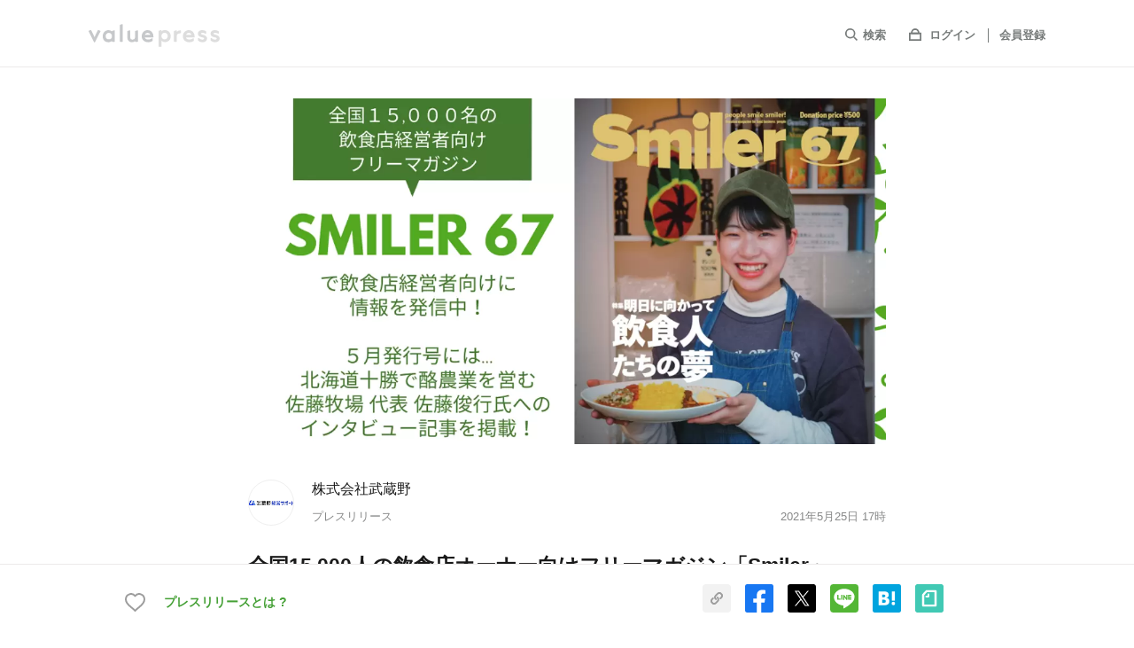

--- FILE ---
content_type: text/html; charset=utf-8
request_url: https://www.value-press.com/pressrelease/271977
body_size: 24206
content:
<!DOCTYPE html>
<html lang="ja" prefix="og: http://ogp.me/ns# fb: http://www.facebook.com/2008/fbml">
  <head>
    <meta charset="utf-8">
<meta http-equiv="X-UA-Compatible" content="IE=edge" />
<meta http-equiv="content-language" content="ja">

<title>全国15,000人の飲食店オーナー向けフリーマガジン「Smiler」で“食”にまつわる各業界経営者のインタビュー記事を全6回にわたり掲載 - 株式会社武蔵野のプレスリリース</title>
  <meta name="description" content="株式会社武蔵野のプレスリリース（2021年5月25日 17時）。株式会社武蔵野（本社：東京都小金井市、代表取締役社長：小山 昇）はコロナ禍で悩む飲食店オーナーを応援するべく、「Smiler」vol.65(3月発行)から全6回にわたり、“食”にまつわる各業界経営者のインタビュー記事を掲載しています。第１回は全国750社以上の中小企業を指導する武蔵野 代表小山昇が“コロナ禍で飲食店経営者に求められること”を解説。vol.66(4月発行)では次亜塩素酸水「クリーン・リフレ」を開発した株式会社アクト 代表取締役 内海洋氏の感染症対策についてのインタビュー記事が掲載されました。今号vol.67(5月発行)では酪農業を営む佐藤牧場 代表 佐藤俊行氏へのインタビュー記事を掲載しました。" />
  <meta name="keywords" content="株式会社武蔵野,食品関連,告知・募集,プレスリリース,ニュースリリース,valuepress,バリュープレス" />
  <meta name="news_keywords" content="株式会社武蔵野,食品関連,告知・募集,プレスリリース,ニュースリリース,valuepress,バリュープレス" />
<meta name="google-site-verification" content="rr3NnHx9F9ipKDnSD9r1en6_cSswWxzfJTcYlXY-dvc"/>
<meta name="robots" content="index, follow, NOODP"/>
<meta name="syndication-source" content="https://www.value-press.com/pressrelease/271977" />
<meta name="viewport" content="width=device-width" />

        <meta property="og:title" content="全国15,000人の飲食店オーナー向けフリーマガジン「Smiler」で“食”にまつわる各業界経営者のインタビュー記事を全6回にわたり掲載" />
        <meta name="twitter:title" content="全国15,000人の飲食店オーナー向けフリーマガジン「Smiler」で“食”にまつわる各業界経営者のインタビュー記事を全6回にわたり掲載" />

  <meta property="og:description" content="株式会社武蔵野のプレスリリース（2021年5月25日 17時）。株式会社武蔵野（本社：東京都小金井市、代表取締役社長：小山 昇）はコロナ禍で悩む飲食店オーナーを応援するべく、「Smiler」vol.65(3月発行)から全6回にわたり、“食”にまつわる各業界経営者のインタビュー記事を掲載しています。第１回は全国750社以上の中小企業を指導する武蔵野 代表小山昇が“コロナ禍で飲食店経営者に求められること”を解説。vol.66(4月発行)では次亜塩素酸水「クリーン・リフレ」を開発した株式会社アクト 代表取締役 内海洋氏の感染症対策についてのインタビュー記事が掲載されました。今号vol.67(5月発行)では酪農業を営む佐藤牧場 代表 佐藤俊行氏へのインタビュー記事を掲載しました。" />
  <meta name="twitter:description" content="株式会社武蔵野のプレスリリース（2021年5月25日 17時）。株式会社武蔵野（本社：東京都小金井市、代表取締役社長：小山 昇）はコロナ禍で悩む飲食店オーナーを応援するべく、「Smiler」vol.65(3月発行)から全6回にわたり、“食”にまつわる各業界経営者のインタビュー記事を掲載しています。第１回は全国750社以上の中小企業を指導する武蔵野 代表小山昇が“コロナ禍で飲食店経営者に求められること”を解説。vol.66(4月発行)では次亜塩素酸水「クリーン・リフレ」を開発した株式会社アクト 代表取締役 内海洋氏の感染症対策についてのインタビュー記事が掲載されました。今号vol.67(5月発行)では酪農業を営む佐藤牧場 代表 佐藤俊行氏へのインタビュー記事を掲載しました。" />

    <meta property="og:image" content="https://files.value-press.com/czMjZXllY2F0Y2gjMTYwMjIjMTYwMjJfVUl5c0RtZGZPdi5wbmc.png?size=eyecatch" />
    <meta name="twitter:image:src" content="https://files.value-press.com/czMjZXllY2F0Y2gjMTYwMjIjMTYwMjJfVUl5c0RtZGZPdi5wbmc.png?size=eyecatch" />
    <meta name="thumbnail" content="https://files.value-press.com/czMjZXllY2F0Y2gjMTYwMjIjMTYwMjJfVUl5c0RtZGZPdi5wbmc.png?size=eyecatch" />

<meta property="og:type" content="article" />
<meta property="og:url" content="https://www.value-press.com/pressrelease/271977" />
<meta property="og:site_name" content="valuepress" />
<meta property="og:locale" content="ja_JP" />
<meta property="fb:app_id" content="477561275959878" />

<meta name="twitter:card" content="summary_large_image" />
<meta name="twitter:site" content="@value_press" />
<meta name="twitter:creator" content="@value_press" />
<meta name="twitter:url" content="https://www.value-press.com/pressrelease/271977" />
<meta name="twitter:domain" content="www.value-press.com" />


<link href="mailto:info@value-press.com" rev="made" />
<link rel="canonical" href="https://www.value-press.com/pressrelease/271977" />
<link rel="alternate" type="application/rss+XML" title="valuepress Feed" href="https://www.value-press.com/rss/index.rdf" />
  <link rel="alternate" media="only screen and (max-width: 640px)" href="https://www.value-press.com/s/pressrelease/271977" />

<link rel="apple-touch-icon" href="/static/image/webclip_icon.png" />
<link rel="shortcut icon" href="/static/image/favicon.ico" />
<link rel="manifest" href="/manifest.json">


<link rel="stylesheet" media="all" href="https://www.value-press.com/assets/pressrelease/application-58827c2a61ccae9cabc0696aa91c43da8433b3d7656e6675715a50a092533eac.css" />

<link rel="alternate" type="application/rss+xml" href="https://www.value-press.com/rss/index" title="RSS2.0" />

<script>
//<![CDATA[
window.gon={};
//]]>
</script>

<script src="https://www.value-press.com/assets/pressrelease/application-b620c7fe27f037ab380ed827ce0dba7a2fee1f54c81b7090caac9ab0720e6822.js" media="all"></script>

  <div id="recaptcha-v3">
    <recaptcha-v3></recaptcha-v3>
  </div>
  <script>window.recaptcha = "6LcBOq4UAAAAAHyzT8CTXpwzzKzSnqNagojJsKjX";</script>

<script>window.routing={"controller":"articles","action":"show"};</script>
<script>window.vapidPublicKey=new Uint8Array([4, 231, 255, 37, 249, 70, 67, 84, 200, 4, 15, 241, 235, 79, 123, 63, 210, 129, 35, 49, 249, 59, 89, 144, 23, 128, 181, 133, 137, 111, 117, 159, 44, 193, 160, 56, 17, 61, 120, 110, 189, 128, 132, 164, 41, 19, 240, 153, 158, 70, 74, 1, 180, 98, 181, 16, 92, 232, 150, 178, 31, 104, 61, 41, 9]);</script>
<script src="https://www.value-press.com/packs/js/runtime~application-fe2f70dcadccb8c99caf.js" defer="defer"></script>
<script src="https://www.value-press.com/packs/js/0-7103a2d32e16e28a8567.chunk.js" defer="defer"></script>
<script src="https://www.value-press.com/packs/js/1-a1dce6e6e16f44591295.chunk.js" defer="defer"></script>
<script src="https://www.value-press.com/packs/js/application-4d01cdc9bacf8529aacf.chunk.js" defer="defer"></script>
<link rel="stylesheet" media="screen" href="https://www.value-press.com/packs/css/application-7ebc9903.chunk.css" defer="defer" />


<data class="current_login" value="false"></data>
<data class="current_id" value=""></data>
<data class="current_name" value=""></data>
<data class="current_email" value=""></data>

  <script type="application/ld+json">
  	{
  		"@context":"https://schema.org",
  		"@type":"NewsArticle",
  		"mainEntityOfPage":{
  			"@type":"WebPage",
  			"@id":"https://www.value-press.com/pressrelease/271977"
  		},
  		"headline":"全国15,000人の飲食店オーナー向けフリーマガジン「Smiler」で“食”にまつわる各業界経営者のインタビュー記事を全6回にわたり掲載",
  		"datePublished":"2021-05-25T17:00:00+09:00",
  		"dateModified":"2021-05-25T17:05:20+09:00",
  		"description":"株式会社武蔵野のプレスリリース（2021年5月25日 17時）。株式会社武蔵野（本社：東京都小金井市、代表取締役社長：小山 昇）はコロナ禍で悩む飲食店オーナーを応援するべく、「Smiler」vol.65(3月発行)から全6回にわたり、“食”にまつわる各業界経営者のインタビュー記事を掲載しています。第１回は全国750社以上の中小企業を指導する武蔵野 代表小山昇が“コロナ禍で飲食店経営者に求められること”を解説。vol.66(4月発行)では次亜塩素酸水「クリーン・リフレ」を開発した株式会社アクト 代表取締役 内海洋氏の感染症対策についてのインタビュー記事が掲載されました。今号vol.67(5月発行)では酪農業を営む佐藤牧場 代表 佐藤俊行氏へのインタビュー記事を掲載しました。",
  		"author":{
  			"@type":"Organization",
  			"name":"株式会社武蔵野"
  		},
  		"publisher":{
  			"@type":"Organization",
  			"name":"valuepress",
  			"logo":{
  				"@type":"ImageObject",
  				"url":"https://www.value-press.com/static/image/common/logo.png",
  				"width":"178",
  				"height":"32"
  			}
  		},
  		"image":{
  		"@type":"ImageObject",
  		"url":"https://files.value-press.com/czMjZXllY2F0Y2gjMTYwMjIjMTYwMjJfVUl5c0RtZGZPdi5wbmc.png",
  		"width":"auto",
  		"height":"auto"
  		}
  		  	}
  </script>


<!-- ユーザーマイページで使用 -->
<!-- ref: https://github.com/radicodeinc/value_press/issues/11173 -->
<script src="https://kit.fontawesome.com/4abd1a66a0.js" crossorigin="anonymous"></script>

<meta name="csrf-param" content="authenticity_token" />
<meta name="csrf-token" content="690irX5gi1WVgq0z9+HIcsfO2bwTbqmK2lQcmLURsVnZ3cZDD24jkzCVt15au/eSfIG7y9kay0wwIyBjp33uuA==" />

  </head>

    <!-- HACK: ユーザーマイページの背景色を新旧切り替えできるようv4_users classを指定する -->
    <body class="articles show  " id="pressrelease_body" spellcheck="false" data-controller=articles data-action=show>

    
    <div id="verify_recaptcha" class="verify_recaptcha_modal">
    <div class="verify_recaptcha_modal_wrap">
      <script src="https://www.google.com/recaptcha/api.js" async defer></script>
      <form>
        <div class="g-recaptcha" data-sitekey="6Lcy4FsUAAAAANGfA1wRNJ93UbZe0YRoJq579Xwk"></div>
        <button type="button" name="verify_recaptcha_btn" id="verify_recaptcha_modal_btn">Submit</button>
      </form>
    </div>
  </div>


  <script>
    dataLayer = [{
      'uid': "",
    }];
  </script>
  <noscript><iframe src="//www.googletagmanager.com/ns.html?id=GTM-MNRDRL"
                    height="0" width="0" style="display:none;visibility:hidden"></iframe></noscript>
  <script>(function(w,d,s,l,i){w[l]=w[l]||[];w[l].push({'gtm.start':
      new Date().getTime(),event:'gtm.js'});var f=d.getElementsByTagName(s)[0],
      j=d.createElement(s),dl=l!='dataLayer'?'&l='+l:'';j.async=true;j.src=
      '//www.googletagmanager.com/gtm.js?id='+i+dl;f.parentNode.insertBefore(j,f);
  })(window,document,'script','dataLayer','GTM-MNRDRL');</script>
  <script type="text/javascript">
  window._mfq = window._mfq || [];
  window._mfq.push(["setVariable", "user_id", ""]);
  </script>





  <header id="pressrelease_detail_header" class="preview_disabled">
    <div id="sp-openMenu">
      <div class="inner list list-align">
        <div id="hdLogo" class="pressrelease_detail_header_logo"><a href="/">
            <img src="/static/image/pressrelease/vp_logo_g.svg" width="148" height="26" alt="valuepress">
          </a>
        </div>
        <div class="sp-show">
          <a href="javascript:void(0);" class="navBtn close"><img src="/static/image/pressrelease/icon_close.svg" width="18" height="18" alt=""></a>
        </div>
        <nav id="gNavi" class="pressrelease_detail_header_nav">
          <ul class="list">
            <li id="searchbox">
              <form action="/search" accept-charset="utf-8" method="GET" name="release_search_form" id="searchform">
                <input name="article[q]" id="searchinput" placeholder="キーワードを入力してEnter" type="text"/>
                <label class="gNaviItem"><span><svg xmlns="http://www.w3.org/2000/svg" viewBox="0 0 16.71 16.71"><defs></defs><title>icon_search</title><g id="layer_search" data-name="layer_search"><g id="layer_search_header"><path class="cls-1" d="M6.85,2A4.85,4.85,0,0,1,11.7,6.85,4.85,4.85,0,0,1,6.85,11.7,4.85,4.85,0,0,1,2,6.85,4.85,4.85,0,0,1,6.85,2m0-2A6.85,6.85,0,0,0,2,11.69,6.84,6.84,0,0,0,11.69,2,6.81,6.81,0,0,0,6.85,0Z"/><line class="cls-2" x1="11.69" y1="11.69" x2="16" y2="16"/></g></g></svg></span>検索</label>
              </form>
            </li>
            <li>
                <span><svg xmlns="http://www.w3.org/2000/svg" viewBox="0 0 16 15"><defs></defs><title>icon_login</title><g id="layer_login" data-name="layer_login"><g id="layer_login_header"><path class="cls-1" d="M14,7v6H2V7H14m2-2H0V15H16V5Z"/><path class="cls-1" d="M8,2a3.5,3.5,0,0,1,3.46,3H4.54A3.5,3.5,0,0,1,8,2M8,0A5.5,5.5,0,0,0,2.5,5.5,5.72,5.72,0,0,0,2.71,7H13.29a5.72,5.72,0,0,0,.21-1.5A5.5,5.5,0,0,0,8,0Z"/></g></g></svg></span>
                <a target="_blank" class="gNaviItem login" href="/login">ログイン</a>
                <a class="gNaviItem signin" href="/join">会員登録</a>
            </li>
            <li class="sp-show"><a class="gNaviItem home" href="/s">TOPへ</a></li>
            <li class="sp-show"><a class="gNaviItem pr" href="/information_first">プレスリリースとは？</a></li>
          </ul>
        </nav>
      </div>
    </div>
    <div id="sp-closeMenu" class="sp-show">
      <div class="inner list list-align">
        <a href="#" id="prevBtn"><img src="/static/image/pressrelease/icon_back.svg" width="10" height="16" alt=""></a>
        <a href="javascript:void(0);" class="navBtn open"><img src="/static/image/pressrelease/icon_list.svg" width="4" height="18" alt=""></a>
      </div>
    </div>
  </header>






  <div id="pressrelease_detail_wrapper">


    

      

<main id="pressrelease_detail_contents">
  <article class="inner m_small">

    <div class="article_wrapper">
      <header class="list list-column">
      <div class="eyecatch">
        <img src="https://files.value-press.com/czMjZXllY2F0Y2gjMTYwMjIjMTYwMjJfVUl5c0RtZGZPdi5wbmc.png"
             srcset="https://files.value-press.com/czMjZXllY2F0Y2gjMTYwMjIjMTYwMjJfVUl5c0RtZGZPdi5wbmc.png 1x,
                 https://files.value-press.com/czMjZXllY2F0Y2gjMTYwMjIjMTYwMjJfVUl5c0RtZGZPdi5wbmc.png 2x"
             alt="アイキャッチ画像"/>
      </div>

  <div class="list list-align list-left" id="articleUser">
      <div class="user-thm">
        <a href="/corporation/16022">
          <img src="https://files.value-press.com/czMjY29tcGFueV9sb2dvI2ZPdVRtcGRDRkNfbG9nby5qcGc.jpg" alt="株式会社武蔵野のロゴ"/>
        </a>
      </div>
    <div class=user-info>
      <p class="user-name"><a href="/corporation/16022">株式会社武蔵野</a></p>
      <div class="list pressrelease_article-date">
        <p>プレスリリース</p>
        <p id="press_datetime">2021年5月25日 17時</p>
      </div>
    </div>
  </div>

  <h1 class="articleHd">
    <span id="press_title">全国15,000人の飲食店オーナー向けフリーマガジン「Smiler」で“食”にまつわる各業界経営者のインタビュー記事を全6回にわたり掲載</span>
    <span class="release_judgment_free"></span>
  </h1>
</header>



<ul class="article-category">
    <li><a href="/pressrelease/genre/8">食品関連</a></li>
</ul>


      


<section class="section">
  <p class="pressrelease_detail_text">
    株式会社武蔵野（本社：東京都小金井市、代表取締役社長：小山 昇）はコロナ禍で悩む飲食店オーナーを応援するべく、「Smiler」vol.65(3月発行)から全6回にわたり、“食”にまつわる各業界経営者のインタビュー記事を掲載しています。第１回は全国750社以上の中小企業を指導する武蔵野 代表小山昇が“コロナ禍で飲食店経営者に求められること”を解説。vol.66(4月発行)では次亜塩素酸水「クリーン・リフレ」を開発した株式会社アクト 代表取締役 内海洋氏の感染症対策についてのインタビュー記事が掲載されました。今号vol.67(5月発行)では酪農業を営む佐藤牧場 代表 佐藤俊行氏へのインタビュー記事を掲載しました。
  </p>
</section>



<section class="section pressrelease_detail_text" id="preview_enabled">
  <div class="main_text">
    <p>■掲載内容詳細&nbsp;</p>
<p>株式会社テンポスホールディングス（本社：東京都大田区、代表取締役社長：森下篤史）が発行している飲食店経営者のためのフリーマガジン「Smiler（スマイラー）」で全6回にわたり、“食”にまつわる各業界経営者のインタビュー記事を掲載しています。&nbsp;</p>
<p>武蔵野が販売店運営本部をつとめる次亜塩素酸水「クリーン・リフレ」を利用する経営者の皆様にご協力いただき、コロナ禍で悩む飲食店オーナー様必見のお役立ち情報を公開しています。&nbsp;</p>
<p>&nbsp;</p>
<p>■最新掲載号詳細&nbsp;</p>
<p>Smiler vol.67&nbsp;</p>
<p>発行：5月20日（木）&nbsp;</p>
<p>発行元：株式会社テンポスホールディングス&nbsp;</p>
<p>​掲載内容： 佐藤牧場(北海道十勝) 代表 佐藤俊行氏へのインタビュー記事&nbsp;</p>
<p>・臭わない牛舎の秘密&nbsp;</p>
<p>・ロボット(AI技術)を取り入れた最新牛舎&nbsp;</p>
<p>・佐藤牧場の展望 など</p>
<p>&nbsp;</p>
<p>■今後の掲載予定内容&nbsp;</p>
<p>Smiler vol.68～70では実際に「クリーン・リフレ」を活用してコロナ禍でも売上を伸ばしている食品製造業経営者や、顧客志向の変化にいち早く気づき安全性を確保した飲食店経営者の成功秘話など、今後もさまざまな角度から飲食店オーナーの皆さまのお役に立てる情報を、現役経営者の実体験をもとにお届けしていきます。</p>
<p>&nbsp;</p>
<p>■次亜塩素酸水「クリーン・リフレ」とは ​</p>
<p>クリーン・リフレは株式会社アクト（所在地：北海道帯広市、代表取締役：内海洋）が提供する次亜塩素酸水で、農業施設の専門メーカーとして酪農に必須な「食の安全」を支えるための研鑽により、約10年前に誕生しました。</p>
<p>水と食塩からできているため、お子さまやペットのいるご家庭、飲食店、医療現場でも安心して使用できる“口に入っても安全な除菌水”です。その水質基準は水道水基準にも合致しており、大学や研究機関の試験で多様な菌、ウイルスの除去効果が確認されています。&nbsp;</p>
<p>​▼「クリーン・リフレ」商品紹介ページ：<a href='https://www.value-press.com/bin/tools/link_counter?a=sfwztkcqnmv&l=YUhSMGNITTZMeTloWTNRdWJYVnpZWE5vYVc1dkxtTnZMbXB3THc9PQ%3D%3D' target='_blank' rel='nofollow' class='long-link-ellipsis'>https://act.musashino.co.jp/</a></p>
<p>&nbsp;</p>
<p>【クリーン・リフレ正規販売店運営本部】&nbsp;</p>
<p>会社名：株式会社武蔵野&nbsp;</p>
<p>所在地：東京都小金井市東町4-33-8&nbsp;</p>
<p>代表者：​代表取締役社長　小山 昇&nbsp;</p>
<p>設立：​1964年&nbsp;</p>
<p>URL：<a href='https://www.value-press.com/bin/tools/link_counter?a=sfwztkcqnmv&l=YUhSMGNITTZMeTkzZDNjdWJYVnpZWE5vYVc1dkxtTnZMbXB3THc9PQ%3D%3D' target='_blank' rel='nofollow' class='long-link-ellipsis'>https://www.musashino.co.jp/</a></p>
<p>事業内容： 環境衛生事業 経営コンサルティング事業</p>
<p>&nbsp;</p>
<p>【お客様からのお問合せ先】&nbsp;</p>
<p>クリーン・リフレ正規販売店運営本部&nbsp;</p>
<p>TEL：0422-26-8930（9:00~17:00 土日祝日除く）</p><br><br>
  </div>
          <p class="medias_btnbox_title" id="menuPos">メディア関係者の方はこちら</p>
        <div class="medias_btnwrapper">
          <div class="medias_btn_box"><a class="medias_btn_icon_join" target="_blank" href="/readers/join">新規メディア登録はこちら</a></div>
          <div class="medias_btn_box"><a class="medias_btn_icon_login" target="_blank" href="/readers/login">メディア専用ログインはこちら</a></div>
        </div>
        <p class="medias_btnbox_text">ログインするとメディアの方限定で公開されている<br class="sp-show">お問い合わせ先や情報がご覧いただけます</p>

</section>

  <section class="section" id="contents-right-attachments">
    <h2 class="sectionHd">添付画像・資料</h2>
      <p class="file-txt">添付画像をまとめて<a class="line" rel="noindex" href="/pressrelease/271977/file_download">ダウンロード</a></p>
    <ul id="fileList" class="list">
        <li>
          <a href="https://files.value-press.com/czMjYXJ0aWNsZSMxNjAyMiMyNzE5NzcjMTYwMjJfUHNkUG1YY3pXRC5wbmc.png" rel="group" class="opacity preview_enabled fancybox1" >
            <div>
              <span>
                  <img data-src="https://files.value-press.com/czMjYXJ0aWNsZSMxNjAyMiMyNzE5NzcjdGh1bWJfMTYwMjJfUHNkUG1YY3pXRC5wbmc.png?size=index" alt="株式会社武蔵野のプレスリリース画像1" class="img-responsive lazyload"/>
              </span>
            </div>
          </a>
        </li>
    </ul>
  </section>

<div class="pressrelease_tags" id="pressrelease_tags"><a class="pressrelease_tag" href="/search?article%5Bq%5D=%E9%A3%B2%E9%A3%9F%E5%BA%97%E3%82%AA%E3%83%BC%E3%83%8A%E3%83%BC">#飲食店オーナー</a><a class="pressrelease_tag" href="/search?article%5Bq%5D=%E6%AC%A1%E4%BA%9C%E5%A1%A9%E7%B4%A0%E9%85%B8%E6%B0%B4">#次亜塩素酸水</a><a class="pressrelease_tag" href="/search?article%5Bq%5D=%E9%A3%B2%E9%A3%9F%E5%BA%97%E7%B5%8C%E5%96%B6">#飲食店経営</a><a class="pressrelease_tag" href="/search?article%5Bq%5D=%E3%83%86%E3%83%B3%E3%83%9D%E3%82%B9%E3%83%90%E3%82%B9%E3%82%BF%E3%83%BC%E3%82%BA">#テンポスバスターズ</a></div>

  <div id="social-cheer">
  <social-cheer-btn
    :env="'production'"
    name="株式会社武蔵野"
    title="全国15,000人の飲食店オーナー向けフリーマガジン「Smiler」で“食”にまつわる各業界経営者のインタビュー記事を全6回にわたり掲載"
    :url="'https://www.value-press.com/pressrelease/271977'"
    :app="'477561275959878'"
    :article-id="271977"
    :user-account-id="16022"
    :social-share-url="'https://www.value-press.com/pressrelease/271977'"
    :session="''"
    :dummy="false"
  ></social-cheer-btn>
</div>


<section class="section section-sp">
  <header class="list list-align">
    <h2 class="sectionHd">企業情報</h2>
    <div id="follow-btn">
      <follow-btn
        :user-account-id="16022"
        :medium-id="0"
        :app="477561275959878"
        :session="''"
        :dummy="false"
      ></follow-btn>
    </div>
  </header>
  <table class="companyTbl">
    <tr>
      <th>企業名</th>
      <td><a class="line" href="/corporation/16022">株式会社武蔵野</a></td>
    </tr>
    <tr>
      <th>代表者名</th>
      <td>
          小山　昇
      </td>
    </tr>
    <tr>
      <th>業種</th>
      <td>
          <a href="/corporation/genre/35">その他サービス</a>
      </td>
    </tr>
  </table>
    <div class="companyImg">
      <a href="/corporation/16022" class="opacity">
        <img src="https://files.value-press.com/czMjY29tcGFueV9sb2dvI2ZPdVRtcGRDRkNfbG9nby5qcGc.jpg" class="img-responsive" alt="株式会社武蔵野のロゴ">
      </a>
    </div>
</section>



<section class="section columnSection">
  <h2 class="sectionHd">コラム</h2>
  <ul class="articleList" id="user_column_box"></ul>
</section>

  <section class="section">
    <h2 class="sectionHd">株式会社武蔵野の<br class="sp-show">関連プレスリリース</h2>
    <ul class="articleList">
        <li>
          <a class="opacity list" href="/pressrelease/274395">
              <figure class="articleList-thm">
                <img data-original="https://files.value-press.com/czMjZXllY2F0Y2gjMTYwMjIjdGh1bWJfMTYwMjJfa3NETnhBeGVEWi5wbmc.png?size=index" class="img-responsive lazy" alt="株式会社武蔵野のプレスリリース"/>
              </figure>
            <section class="articleList-info">
              <h3 class="articleList-ttl">
                科学的に認められた「クリーン・リフレ」、2021年6月4日より新ブランドロゴ使用開始！
                <span class="release_judgment_free"></span>
              </h3>
              <p class="articleList-date">
                2021年6月24日 11時
              </p>
            </section>
</a>        </li>
        <li>
          <a class="opacity list" href="/pressrelease/274015">
              <figure class="articleList-thm">
                <img data-original="https://files.value-press.com/czMjZXllY2F0Y2gjMTYwMjIjdGh1bWJfMTYwMjJfS0RFeUNRbEJUcy5wbmc.png?size=index" class="img-responsive lazy" alt="株式会社武蔵野のプレスリリース"/>
              </figure>
            <section class="articleList-info">
              <h3 class="articleList-ttl">
                経営者1000名以上が参加『5年後も生き残る組織の秘訣』無料オンラインセミナー事後レポート
                <span class="release_judgment_free"></span>
              </h3>
              <p class="articleList-date">
                2021年6月18日 16時
              </p>
            </section>
</a>        </li>
        <li>
          <a class="opacity list" href="/pressrelease/273540">
              <figure class="articleList-thm">
                <img data-original="https://files.value-press.com/czMjZXllY2F0Y2gjMTYwMjIjdGh1bWJfMTYwMjJfQXBabFZ4V3l2eS5wbmc.png?size=index" class="img-responsive lazy" alt="株式会社武蔵野のプレスリリース"/>
              </figure>
            <section class="articleList-info">
              <h3 class="articleList-ttl">
                【1500名以上の社長が学ぶ】コンサルティング会員制度「経営者アカデミー」商標登録完了のお知らせ
                <span class="release_judgment_free"></span>
              </h3>
              <p class="articleList-date">
                2021年6月11日 17時
              </p>
            </section>
</a>        </li>
        <li>
          <a class="opacity list" href="/pressrelease/272314">
              <figure class="articleList-thm">
                <img data-original="https://files.value-press.com/czMjZXllY2F0Y2gjMTYwMjIjdGh1bWJfMTYwMjJfQ2FERFRPbllETS5wbmc.png?size=index" class="img-responsive lazy" alt="株式会社武蔵野のプレスリリース"/>
              </figure>
            <section class="articleList-info">
              <h3 class="articleList-ttl">
                【株式会社武蔵野第58期経営方針】科学的エビデンス、データ分析を活用した事業計画策定へ
                <span class="release_judgment_free"></span>
              </h3>
              <p class="articleList-date">
                2021年5月28日 18時
              </p>
            </section>
</a>        </li>
    </ul>
      <p class="more">株式会社武蔵野の<br class="sp-show">関連プレスリリースを<a class="line" href="/corporation/16022">もっと見る</a></p>
  </section>



    </div>
  </article>
</main>

<input type="hidden" id="fbLogin" value="0"/>
<input type="hidden" id="twLogin" value="0"/>

<div id="user_column" style="display:none;">
  <div class="user_column_header clearfix">
    <h2 class="user_column_title"></h2>
    <p class="user_column_modified"></p>
  </div>
  <div class="user_column_image" style="display:none;">
    <img src=""/>
  </div>
  <p class="user_column_subtitle" style="display:none;"></p>
  <p class="user_column_content"></p>
  <p class="caution_text">こちらの投稿はプレスリリースではありません。</p>
</div>

<script type="text/javascript">
    $(function () {
        $.ajax({
            type: 'GET',
            url: '/api/article_api/get_column/271977',
            cache: true,
            success: function (result) {
                if (result == null ){ return }
                if (result.status === 1 && result.data.length !== 0) {
                  $('.columnSection').show();
                  $('#user_column_box').append($('#user_column_tmpl').tmpl(result.data));
                }
            }
        });

        $('#user_column_box').on('click', '.read_more', function () {
            var root = $(this).parents('.user_column');
            $.fancybox.open($('#user_column'), {
                beforeShow: function () {
                    var data = $.parseJSON($(root).find('.user_column_json').val());
                    $('#user_column .user_column_title').text(data.title);
                    $('#user_column .user_column_content').append(data.content);
                    $('#user_column .user_column_modified').text('最終更新日：' + data.modified);

                    if (data.sub_title !== null) {
                        $('#user_column .user_column_subtitle').show();
                        $('#user_column .user_column_subtitle').text(data.sub_title);
                    }

                    if (data.image !== null) {
                        $('#user_column .user_column_image').show();
                        $('#user_column .user_column_image img').attr('src', data.image);
                    }
                },
                afterShow: function () {
                    $('#user_column').parent().css({'overflow': 'none', 'overflow-x': 'hidden', 'overflow-y': 'auto'});
                    var data = $.parseJSON($(root).find('.user_column_json').val());
                    $.ajax({
                        type: 'POST',
                        url: '/cc',
                        data: {
                            id: data.id
                        }
                    });
                },
                afterClose: function () {
                    $('#user_column .user_column_title').text('');
                    $('#user_column .user_column_content').empty();
                    $('#user_column .user_column_modified').text('');
                    $('#user_column .user_column_subtitle').text('');
                    $('#user_column .user_column_subtitle').hide();
                    $('#user_column .user_column_image img').attr('src', '');
                    $('#user_column .user_column_image').hide();
                }
            });
        });
    });
</script>
<script id="user_column_tmpl" type="text/x-jquery-tmpl">
  <li class="user_column">
    <a href="javascript:void(0);" class="read_more opacity list">
      {{if image !== null}}
      <figure class="articleList-thm">
          <img src="${image}" class="img-responsive" />
      </figure>
      {{/if}}
      <section class="articleList-info">
        <h3 class="articleList-ttl">
          【${title}】<br>
          ${description}
        </h3>
        <p class="articleList-date">最終更新日：${modified}</p>
        <input type="hidden" class="user_column_json" value="${ JSON.stringify($data) }" />
      </section>
    </a>
  </li>
</script>

<div id="cheer_box" style="display:none;">
  <div class="fb_login_box">
    <div style="max-width:640px; padding:20px;">
      <div style="width:100%; color:#666; font-size:20px; font-weight:bold; margin-bottom:30px; text-align:center;">ログインして応援しよう</div>
      <p style="font-size:12px; color:#666; margin-bottom:20px; text-align:center;">応援するにはFacebookアカウントが必要です。<br/>valuepressが許可なくFacebookなどへ投稿することはありません。
      </p>
      <div class="fb_login_guide" style="display:none; width:100%; margin-bottom:20px; text-align:center;">
        <a href="#">
          <div class="fb-login-button FbBtn">
            <span class="FbBtnLabel">Facebookでログイン</span>
          </div>
        </a>
      </div>
      <div class="fb_login_loading" style="width:100%; margin-bottom:20px; text-align:center;">
        Facebook 認証中<br><img src="/static/image/column3_bx_loader.gif"/>
      </div>
      <div style="width:100%; border-top:1px #EDEDED solid; padding-top:20px;">
        <p style="width:480px; color:#666; font-size:14px; font-weight:bold; margin: 0 0 10px 60px;">応援するとは？</p>
        <div style="width:480px; font-size:12px; line-height:160%; color:#666; margin-left:60px;">
          応援すると、このプレスリリースがランキングで上位表示され、記者から閲覧されやすくなります。
          <br/>
          また、FacebookやTwitterでシェアすることによって、より多くの記者・一般ユーザー・業界関係者の目に留まる手助けができます。
        </div>
      </div>
    </div>
  </div>

  <div id="cheer_send" style="display:none; text-align: center;">
    <div style="width:100%; padding:20px 0;">
      <div style="color:#666; font-size:20px; font-weight:bold; padding:10px 0 40px;">
        <p class="error" style="font-size: 12px; margin-bottom: 20px; height: 14px; color: #fff; z-index: 1; line-height: 160%; padding: 3px 8px 2px; display: none; background-color: #f60; border-radius: 3px;"></p>
        株式会社武蔵野を応援します
      </div>
      <button id="fb-btn" style="margin:0 0 20px; background:#364E94; border-radius:22px; color:#fff; font-size:14px; padding: 12px 0; text-align:center; width:328px; cursor:pointer;" onmouseover="this.style.opacity='0.8'" onmouseout="this.style.opacity='1'">
        <i class="g-icon-flag" style="padding-right:1px;"></i><span id="exec_text">Facebookで応援</span>
      </button>
      <div style="margin:0 0 20px;"><a type="button" id="twitter-intent" href="https://twitter.com/intent/tweet?url=https://www.value-press.com/pressrelease/271977&text=全国15,000人の飲食店オーナー向けフリーマガジン「Smiler」で“食”にまつわる各業界経営者のインタビュー記事を全6回にわたり掲載 - 株式会社武蔵野のプレスリリース" style="display: inline-block; padding: 13px 0; background:#188ADB; border-radius:22px; color:#fff; font-size:14px; text-align:center; text-decoration: none; width:328px; cursor:pointer;" onmouseover="this.style.opacity='0.8'" onmouseout="this.style.opacity='1'"><i class="g-icon-flag" style="padding-right:1px; color:#FFF;"></i><span style="color:#FFF;">Twitterで応援</span></a></div>
      <div style="margin:0 0 20px;"><a type="button" style="font-size: 14px; text-decoration: none; cursor:pointer;" onclick="parent.$.fancybox.close();">応援しない</a></div>


      <p style="font-size:12px; color:#666;">FacebookやTwitterでシェア(応援)すると、このプレスリリースがランキングで上位表示され、<br>より多くのユーザーの目に留まる手助けができます。
      </p>
    </div>
  </div>
</div>

<div id="cheer_what" style="display:none;">
  <div style="width:640px; padding:20px;">
    <p style="width:100%; color:#666; font-size:18px; font-weight:bold; margin-bottom:20px;">応援するとは？</p>
    <div style="width:100%; font-size:14px; line-height:160%; color:#666;">
      応援すると、このプレスリリースがランキングで上位表示され、記者から閲覧されやすくなります。
      <br/>
      また、FacebookやTwitterでシェアすることによって、より多くの記者・一般ユーザー・業界関係者の目に留まる手助けができます。
    </div>
  </div>
</div>

<div id="follow_box" style="display:none;">
  <div class="fb_login_box">
    <div style="max-width:640px; padding:20px;">
      <div style="width:100%; color:#666; font-size:20px; font-weight:bold; margin-bottom:30px; text-align:center;">ログインしてフォローしよう</div>
      <p style="font-size:12px; color:#666; margin-bottom:20px; text-align:center;">フォローするにはFacebookアカウントが必要です。<br/>valuepressが許可なくFacebookなどへ投稿することはありません。
      </p>
      <div class="fb_login_guide" style="display:none; width:100%; margin-bottom:20px; text-align:center;">
        <a href="#">
          <div class="fb-login-button FbBtn">
            <span class="FbBtnLabel">Facebookでログイン</span>
          </div>
        </a>
      </div>
      <div class="fb_login_loading" style="width:100%; margin-bottom:20px; text-align:center;">
        Facebook 認証中<br><img src="/static/image/column3_bx_loader.gif"/>
      </div>
      <div style="width:100%; border-top:1px #EDEDED solid; padding-top:20px;">
        <p style="width:480px; color:#666; font-size:14px; font-weight:bold; margin: 0 0 10px 60px;">フォローするとは？</p>
        <div style="width:480px; font-size:12px; line-height:160%; color:#666; margin-left:60px;">
          フォローすると、フォローした企業がプレスリリースを配信した際に、メールで受信することができます。気になる企業の最新動向を把握するのに役立ちます。
        </div>
      </div>
    </div>
  </div>
</div>



<script src="https://www.value-press.com/packs/js/runtime~articles/show-7d896b2098d63f15fb4e.js" defer="defer"></script>
<script src="https://www.value-press.com/packs/js/0-7103a2d32e16e28a8567.chunk.js" defer="defer"></script>
<script src="https://www.value-press.com/packs/js/1-a1dce6e6e16f44591295.chunk.js" defer="defer"></script>
<script src="https://www.value-press.com/packs/js/articles/show-70887785b350cc152a6d.chunk.js" defer="defer"></script>
<link rel="stylesheet" media="all" href="https://www.value-press.com/packs/css/articles/show-6b4562d5.chunk.css" />
  <img alt="" src="/8ikBGJSC/cAJRettDe.gif" />



<div id="article_data" data-article-id="271977" data-share-url="https://www.value-press.com/pressrelease/271977">
      <script type="text/javascript">

        $(window).load(function () {
            $('#tw-login-button').click(function () {
                var url = $(this).attr('data-tw-forward');
                window.open(url, '_blank', 'toolbar=no, location=no, directories=no, status=no, menubar=no, scrollbars=yes, resizable=yes, width=600, height=700');
                return false;
            });
            $.twCallback = function (info) {
            };
        });
    </script>

</div>


<script type="text/javascript">
    $(function () {
        var dt = new Date();
        query = {
            article_id_hash: 'OVJDnJxP',
            solt: parseInt(dt.getTime() / 5)
        };

        var highlight_keyword_string = "";

        var referrer = document.referrer ? document.referrer : "" ;
        match = referrer.match(/https?:\/\/(.+?)value-press.com\/(.+?)\?q=(.+)/);
        if (match !== null) {
            if (match[3].indexOf('&') !== -1) {
                match = match[3].split('&');
                highlight_keyword_string = decodeURI(match[0]);
            } else {
                highlight_keyword_string = decodeURI(match[3]);
            }
            if (highlight_keyword_string.indexOf('+')) {
                highlight_keyword_string = highlight_keyword_string.replace(/\+/g, " ");
            }
        }
        if (highlight_keyword_string !== "") {
            var words = [];
            words = (highlight_keyword_string)
                .replace(/^¥s+|¥s+$/g, "")
                .replace(/¥s+/g, " ")
                .replace(/　/g, " ")
                .split(" ");
            for (i in words) {
                if (words[i] != "") {
                    $(".press_title:first").highlight(words[i]);
                    $(".press_discription:first").highlight(words[i]);
                    $(".press_body:first").highlight(words[i]);
                }
            }
        }
    });
</script>


<script type="text/javascript">
    if ($('#right_sidebar_ranking_pc_release').length > 0) {
        var ranking_url = ('https:' == document.location.protocol ? 'https://' : 'http://') + location.host + '/sidebar/articles/access_ranking?mode=pc_release';
        $.ajax({
            type: "GET",
            url: ranking_url,
            cache: true,
            success: function (results) {
                $('#right_sidebar_ranking_pc_release').append(results);
            },
            error: function (obj, err) {
            }
        });
    }
</script>


<script type="text/javascript">
$(function () {
  var pid = "271977";
  var cid = "16022";
  var fin = "5573ef9ef966601e09db2d8bb77822b24b32ea849b28a47cdc1aac2df7d9724e";
  var vid = "";
  var sbt = "";

  gui(pid);

  im(fin).done(function (result) {
    vid = result.vid;
    sbt = result.sbt;
  });

  $(window).bind("beforeunload", function () {
    mbt(pid, cid, fin, vid, sbt);
  });
});

function gui(pid) {
  $.ajax({
    type: "POST",
    url: "/gui",
    cache: false,
    data: {
      pid: pid,
      ref: document.referrer
    }
  });
}

function im(fin) {
  return $.ajax({
    type: "POST",
    url: "/im",
    dataType: "json",
    cache: false,
    data: {
      fin: fin
    }
  });
}

function mbt(pid, cid, fin, vid, sbt) {
  let payload = new FormData();
  payload.append("pid", pid);
  payload.append("cid", cid);
  payload.append("fin", fin);
  payload.append("vid", vid);
  payload.append("sbt", sbt);
  // ブラウザの離脱イベント時はsendBeaconを使用する
  // ref: https://madogiwa0124.hatenablog.com/entry/2019/10/19/225859
  if(navigator.sendBeacon != null) {
    try {
      const sendBeacon = window.navigator.sendBeacon.bind(navigator);
      const result = sendBeacon("/mbt", payload);
      // sendBeacon() メソッドがfalseを返した場合はbugsnagに通知する
      // ref: https://developer.mozilla.org/ja/docs/Web/API/Navigator/sendBeacon#return_values
      if (isNotSendViewTimeBugsnagEnvironment()) { return; }
      if (!result) {
        window.webpackBugsnagClient.notify("view_timeの保存に失敗しました。");
      }
    } catch (e) {
      // sendBeaconでエラーが発生する可能性があるため例外処理を入れる
      // Illegal invocationエラーの場合は確認に時間がかかるためbugsnagに送らない
      // ref: https://github.com/radicodeinc/value_press/issues/13452
      if (e.message === "Illegal invocation") { return; }

      window.webpackBugsnagClient.notify("view_timeの保存に失敗しました。" + JSON.stringify(e, ["message", "arguments", "type", "name"]));
    }
  } else {
    // view_timeを保存するために使用しているsendbeacon メソッドがieは対応していない
    // https://developer.mozilla.org/en-US/docs/Web/API/Navigator/sendBeacon
    if (isNotSendViewTimeBugsnagEnvironment()) { return; }
    window.webpackBugsnagClient.notify("view_timeの保存に失敗しました。");
  }
}

const isNotSendViewTimeBugsnagEnvironment = () => {
  const ua = window.navigator.userAgent.toLowerCase();
  // IE10以前：msieで識別 IE11：tridentで識別
  // ref： https://garafu.blogspot.com/2013/08/useragent-ie11.html
  // 特定の環境だけデータ送信に失敗するためchromeバージョンが83.0.4103でwindows7を使用しているユーザーはview_timeのエラーを送信しないようにする
  // ref: https://github.com/radicodeinc/value_press/issues/13673
  return ua.indexOf("msie") !== -1 || ua.indexOf("trident") !== -1 || (ua.includes("chrome/83.0.4103") && ua.indexOf("nt 6.1") !== -1)
}
</script>


<link type="text/css" media="all" rel="stylesheet" href="/static/css/scroll-hint.css" />
<script type="text/javascript" src="/static/js/scroll-hint.min.js"></script>

<script type="text/javascript">
  $(function () {
    $(".navBtn").click(function () {
      $("body").toggleClass("open");
    });

    var ans;
    var bs  = false;
    var ref = document.referrer;
    $(window).bind("unload beforeunload",function(){
      bs = true;
    });
    re = new RegExp(location.hostname,"i");
    if(ref && ref.match(re)){
      ans = true;
    }else{
      ans = false;
    }
    $('#prevBtn').bind("click",function(){
      var that = this;
      if(ans){
        history.back();
        setTimeout(function(){
          if(!bs){
            location.href = "/s";
          }
        },100);
      }else{
        location.href = "/s";
      }
      return false;
    });

    $("#snsBtn").click(function () {
      $(this).next('#spSocialWrap').fadeToggle(200);
    });

    $(window).on('resize', function () {
      var $input = $("#searchinput");
      if (window.matchMedia('screen and (max-width: 560px)').matches) {
        $input.attr('placeholder', 'キーワードを入力してください');
      } else {
        $input.attr('placeholder', 'キーワードを入力してEnter');
      }
    }).trigger('resize');

    $('.sns-icons-wrap').click(function () {
      if ($(this).hasClass('open')) {
        $(this).removeClass('open');
        $('.sns-icons').fadeOut();
      } else {
        $(this).addClass('open');
        $('.sns-icons').fadeIn();
      }
    });

    $('.main_text > div > table').addClass('js-scrollable is-scrollable');
    $('.main_text > div > figure.table').addClass('js-scrollable is-scrollable');
    if (typeof ScrollHinti !== 'undefined') {
      new ScrollHint('.js-scrollable',{
        applyToParents: true,
        suggestiveShadow: true,
        remainingTime: 5000,
        i18n: {
          scrollable: 'スクロールできます'
        }
      });
    }
    var startPos = 0,
		winScrollTop = 0,
		$menu = $("#scrollMenu"),
		menu_height = $menu.innerHeight();

    $(window).on('scroll',function(){
      winScrollTop = $(this).scrollTop();
      if (typeof $('#menuPos').offset() === "undefined") return;
      var menuPos = $('#menuPos').offset().top + $('#menuPos').innerHeight() + menu_height,
        wh = $(window).height();
      if(winScrollTop <= startPos){
        $menu.addClass('active');
      }else{
          if(winScrollTop + wh > menuPos){
            $menu.addClass('active');
          }else{
            $menu.removeClass('active');
        }
      }
      startPos = winScrollTop;
    });
  });

  function clipURL(){
    const title = $('#press_title').text();
    const tagsDivElement = document.getElementById("pressrelease_tags");
    let textTags;
    if (tagsDivElement) {
      const tags = Array.from(tagsDivElement.children).map((tag) => tag.innerText.replace(" ", "")).join(" ")
      textTags = tags ? `\n${tags}` : "";
    } else {
      textTags = "";
    }
    const copyText = `${title.trim()}\n${location.href}${textTags}`;
    $('#copyBtn').prepend('<textarea id="currentURL">' + copyText + '</textarea>');
    $('#currentURL').select()
    document.execCommand('copy');
    $('#currentURL').remove();
    $('.tooltip').text('タイトル・URLをコピーしました');
    return false;
  }

  function sns_window(url, windowname, width, height) {
    var features = "location=no, menubar=no, status=yes, scrollbars=yes, resizable=yes, toolbar=no";
    if (width) {
      if (window.screen.width > width)
        features += ", left=" + (window.screen.width - width) / 2;
      else width = window.screen.width;
      features += ", width=" + width;
    }
    if (height) {
      if (window.screen.height > height)
        features += ", top=" + (window.screen.height - height) / 2;
      else height = window.screen.height;
      features += ", height=" + height;
    }
    window.open(url, windowname, features);
    return false;
  }

</script>


<div id="quote-tool-tip">
  <quote-tool-tip></quote-tool-tip>
</div>






    </div>
<footer id="footer">
  <div id="ftLogo">
    <a href="/"><img data-original="/static/image/common/column3_logo.svg" class="img-responsive lazy" alt="value press"></a>
  </div>
  <p id="ftLogoTxt">プレスリリースを配信したい方へ</p>
  <ul id="ftNavi" class="list list-center">
    <li><a href="/information_what">特長</a></li>
    <li><a href="/pricelist">料金プラン</a></li>
    <li><a href="/medialist">配信先一覧</a></li>
    <li><a href="/100voice">お客様の声</a></li>
    <li><a href="/information_flow">ご利用の流れ</a></li>
    <li><a href="https://value-press.zendesk.com/hc/ja" target="_blank">よくある質問</a></li>
    <li><a href="/login">ログイン</a></li>
  </ul>
  <p id="ftBtn">
      <a href="/join" class="opacity">無料会員登録</a>
  </p>
  <div id="ftMenu">
    <ul class="inner m_small list">
      <li class="ftMenuItem">
        <dl>
          <dt>プレスリリースお役立ち</dt>
          <dd>
            <ul>
              <li><a href="/topics/pr_interview">広報インタビュー</a></li>
              <li><a href="/topics/media_interview">記者100人の声</a></li>
              <li><a href="/eventlist">広報セミナー情報</a></li>
              <li><a href="/howtowrite">プレスリリースの書き方</a></li>
              <li><a href="/samples">プレスリリース雛形100選</a></li>
              <li><a href="https://value-press.zendesk.com/hc/ja/articles/43958514328857">プレスリリースのタイミング</a></li>
              <li><a href="/tool3minutes_releases/new">プレスリリース3分作成ツール</a></li>
              <li><a href="/proofreader">プレスリリース校正ツール</a></li>
            </ul>
          </dd>
        </dl>
      </li>
      <li class="ftMenuBox">
        <ul class="list">
          <li class="ftMenuItem">
            <dl>
              <dt>関連サービス</dt>
              <dd>
                <ul>
                  <li><a href="https://nokkete.com/" target="_blank">プレパブ支援NOKKETE</a></li>
                </ul>
              </dd>
            </dl>
            <dl>
              <dt>valuepress</dt>
              <dd>
                <ul>
                  <li><a href="/join">無料会員登録</a></li>
                  <li><a href="/readers/join">メディア登録</a></li>
                  <li><a href="/partners/session/new">パートナー企業様へ</a></li>
                </ul>
              </dd>
            </dl>
          </li>
          <li class="ftMenuItem">
            <dl>
              <dt>運営会社</dt>
              <dd>
                <ul>
                  <li><a href="/company">会社概要</a></li>
                </ul>
              </dd>
            </dl>
            <dl>
              <dt>利用規約等</dt>
              <dd>
                <ul>
                  <li><a href="/terms">利用規約</a></li>
                  <li><a href="/policy">プライバシーポリシー</a></li>
                  <li><a href="/asct">特定商取引法に基づく表記</a></li>
                </ul>
              </dd>
            </dl>
          </li>
        </ul>
      </li>
    </ul>
    <p id="v2_copyright">
      <small>COPYRIGHT 2003-2026 valuepress CO,LTD. ALL RIGHT RESERVED.<br>This site is protected by reCAPTCHA and the Google <a href="https://policies.google.com/privacy">Privacy Policy</a> and <a href="https://policies.google.com/terms">Terms of Service</a> apply.</small>
    </p>
  </div>
</footer>

<div id="scrollMenu" class="active" >
  <div class="inner middle list list-align">
    <ul class="list list-align list-left" id="scrollMenuBtn">
      <div class="sp-hide">
        <div id="speech-api-pc">
            <article-speech-for-show-page
              :articles="[{&quot;articleId&quot;:271977,&quot;title&quot;:&quot;全国15,000人の飲食店オーナー向けフリーマガジン「Smiler」で“食”にまつわる各業界経営者のインタビュー記事を全6回にわたり掲載&quot;,&quot;summary&quot;:&quot;株式会社武蔵野（本社：東京都小金井市、代表取締役社長：小山 昇）はコロナ禍で悩む飲食店オーナーを応援するべく、「Smiler」vol.65(3月発行)から全6回にわたり、“食”にまつわる各業界経営者のインタビュー記事を掲載しています。第１回は全国750社以上の中小企業を指導する武蔵野 代表小山昇が“コロナ禍で飲食店経営者に求められること”を解説。vol.66(4月発行)では次亜塩素酸水「クリーン・リフレ」を開発した株式会社アクト 代表取締役 内海洋氏の感染症対策についてのインタビュー記事が掲載されました。今号vol.67(5月発行)では酪農業を営む佐藤牧場 代表 佐藤俊行氏へのインタビュー記事を掲載しました。&quot;,&quot;content&quot;:&quot;■掲載内容詳細 \r\n株式会社テンポスホールディングス（本社：東京都大田区、代表取締役社長：森下篤史）が発行している飲食店経営者のためのフリーマガジン「Smiler（スマイラー）」で全6回にわたり、“食”にまつわる各業界経営者のインタビュー記事を掲載しています。 \r\n武蔵野が販売店運営本部をつとめる次亜塩素酸水「クリーン・リフレ」を利用する経営者の皆様にご協力いただき、コロナ禍で悩む飲食店オーナー様必見のお役立ち情報を公開しています。 \r\n\r\n■最新掲載号詳細 \r\nSmiler vol.67 \r\n発行：5月20日（木） \r\n発行元：株式会社テンポスホールディングス \r\n​掲載内容： 佐藤牧場(北海道十勝) 代表 佐藤俊行氏へのインタビュー記事 \r\n・臭わない牛舎の秘密 \r\n・ロボット(AI技術)を取り入れた最新牛舎 \r\n・佐藤牧場の展望 など\r\n\r\n■今後の掲載予定内容 \r\nSmiler vol.68～70では実際に「クリーン・リフレ」を活用してコロナ禍でも売上を伸ばしている食品製造業経営者や、顧客志向の変化にいち早く気づき安全性を確保した飲食店経営者の成功秘話など、今後もさまざまな角度から飲食店オーナーの皆さまのお役に立てる情報を、現役経営者の実体験をもとにお届けしていきます。\r\n\r\n■次亜塩素酸水「クリーン・リフレ」とは ​\r\nクリーン・リフレは株式会社アクト（所在地：北海道帯広市、代表取締役：内海洋）が提供する次亜塩素酸水で、農業施設の専門メーカーとして酪農に必須な「食の安全」を支えるための研鑽により、約10年前に誕生しました。\r\n水と食塩からできているため、お子さまやペットのいるご家庭、飲食店、医療現場でも安心して使用できる“口に入っても安全な除菌水”です。その水質基準は水道水基準にも合致しており、大学や研究機関の試験で多様な菌、ウイルスの除去効果が確認されています。 \r\n​▼「クリーン・リフレ」商品紹介ページ：https://act.musashino.co.jp/\r\n\r\n【クリーン・リフレ正規販売店運営本部】 \r\n会社名：株式会社武蔵野 \r\n所在地：東京都小金井市東町4-33-8 \r\n代表者：​代表取締役社長　小山 昇 \r\n設立：​1964年 \r\nURL：https://www.musashino.co.jp/\r\n事業内容： 環境衛生事業 経営コンサルティング事業\r\n\r\n【お客様からのお問合せ先】 \r\nクリーン・リフレ正規販売店運営本部 \r\nTEL：0422-26-8930（9:00~17:00 土日祝日除く）&quot;}]"
              @ga="ga('send', 'event', 'pressrelease', 'click', 'speech')"
            ></article-speech-for-show-page>
        </div>
      </div>

      <li><a href="https://www.value-press.com/information_first" target="_blank" class="btn-pr">プレスリリースとは ?</a></li>
    </ul>
    <div id="scrollMenuBox" class="list list-align">
      <div id="scrollMenuSns">
        <a href="javascript:void(0);" id="snsBtn" class="sp-show"><img src="/static/image/pressrelease/send.svg" width="24" height="24" alt=""></a>
        <div id="spSocialWrap">
          <ul class="list">
            <li id="copyBtn">
              <a href="javascript:void(0);" onClick="clipURL();"><img src="/static/image/pressrelease/icon_copy.svg" class="img-responsive" alt=""></a>
              <span class="tooltip">クリックして、タイトル・URLをコピーします</span>
            </li>
            <li class="sns-btn pc-visible">
              <a href="http://www.facebook.com/share.php?u=https://www.value-press.com/pressrelease/271977" onclick="return sns_window(this.href, 'FBwindow', 575, 630)">
                <img src="/static/image/pressrelease/icon_fb.svg" class="img-responsive" alt="facebook">
              </a>
            </li>
            <li class="sns-btn pc-visible">
              <a href="https://twitter.com/intent/tweet?text=%E5%85%A8%E5%9B%BD15%2C000%E4%BA%BA%E3%81%AE%E9%A3%B2%E9%A3%9F%E5%BA%97%E3%82%AA%E3%83%BC%E3%83%8A%E3%83%BC%E5%90%91%E3%81%91%E3%83%95%E3%83%AA%E3%83%BC%E3%83%9E%E3%82%AC%E3%82%B8%E3%83%B3%E3%80%8CSmiler%E3%80%8D%E3%81%A7%E2%80%9C%E9%A3%9F%E2%80%9D%E3%81%AB%E3%81%BE%E3%81%A4%E3%82%8F%E3%82%8B%E5%90%84%E6%A5%AD%E7%95%8C%E7%B5%8C%E5%96%B6%E8%80%85%E3%81%AE%E3%82%A4%E3%83%B3%E3%82%BF%E3%83%93%E3%83%A5%E3%83%BC%E8%A8%98%E4%BA%8B%E3%82%92%E5%85%A86%E5%9B%9E%E3%81%AB%E3%82%8F%E3%81%9F%E3%82%8A%E6%8E%B2%E8%BC%89+-+%E6%A0%AA%E5%BC%8F%E4%BC%9A%E7%A4%BE%E6%AD%A6%E8%94%B5%E9%87%8E%E3%81%AE%E3%83%97%E3%83%AC%E3%82%B9%E3%83%AA%E3%83%AA%E3%83%BC%E3%82%B9%0Ahttps%3A%2F%2Fwww.value-press.com%2Fpressrelease%2F271977%0A&amp;hashtags=%E9%A3%B2%E9%A3%9F%E5%BA%97%E3%82%AA%E3%83%BC%E3%83%8A%E3%83%BC%2C%E6%AC%A1%E4%BA%9C%E5%A1%A9%E7%B4%A0%E9%85%B8%E6%B0%B4%2C%E9%A3%B2%E9%A3%9F%E5%BA%97%E7%B5%8C%E5%96%B6%2C%E3%83%86%E3%83%B3%E3%83%9D%E3%82%B9%E3%83%90%E3%82%B9%E3%82%BF%E3%83%BC%E3%82%BA" rel="nofollow" class="twitter-link" onclick="return sns_window(this.href, 'tweetwindow', 575, 400)">
                <img src="/static/image/pressrelease/icon_x_button.svg" class="img-responsive" alt="twitter">
              </a>
            </li>
            <li>
              <a href="https://social-plugins.line.me/lineit/share?url=https://www.value-press.com/pressrelease/271977" onclick="return sns_window(this.href, 'linewindow', 500, 550)">
                <img src="/static/image/pressrelease/icon_line.svg" class="img-responsive" alt="line">
              </a>
            </li>
            <li>
              <a href="https://b.hatena.ne.jp/entry/https://www.value-press.com/pressrelease/271977" class="hatena-bookmark-button" data-hatena-bookmark-title="全国15,000人の飲食店オーナー向けフリーマガジン「Smiler」で“食”にまつわる各業界経営者のインタビュー記事を全6回にわたり掲載" data-hatena-bookmark-layout="simple" title="このエントリーをはてなブックマークに追加">
                <img src="/static/image/pressrelease/icon_hb.svg" alt="このエントリーをはてなブックマークに追加" class="img-responsive"/>
              </a>
              <script type="text/javascript" src="https://b.st-hatena.com/js/bookmark_button.js" charset="utf-8" async="async"></script>
            </li>
            <li class="sp-hide">
              <a href="https://note.com/intent/post?url=https://www.value-press.com/pressrelease/271977&hashtags=valuepress%2C%E3%83%90%E3%83%AA%E3%83%A5%E3%83%BC%E3%83%97%E3%83%AC%E3%82%B9%2C%E3%83%97%E3%83%AC%E3%82%B9%E3%83%AA%E3%83%AA%E3%83%BC%E3%82%B9" target="_blank" rel="noopener"><img src="/static/image/pressrelease/icon_note.svg" /></a>
              <script async src="https://cdn.st-note.com/js/social_button.min.js"></script>
            </li>
          </ul>
        </div>
      </div>
        <div id="like-btn">
          <like-btn
            :article-id="271977"
          ></like-btn>
        </div>
    </div>
    <div class="sp-show">
      <div id="speech-api-sp">
          <article-speech-for-show-page
            :articles="[{&quot;articleId&quot;:271977,&quot;title&quot;:&quot;全国15,000人の飲食店オーナー向けフリーマガジン「Smiler」で“食”にまつわる各業界経営者のインタビュー記事を全6回にわたり掲載&quot;,&quot;summary&quot;:&quot;株式会社武蔵野（本社：東京都小金井市、代表取締役社長：小山 昇）はコロナ禍で悩む飲食店オーナーを応援するべく、「Smiler」vol.65(3月発行)から全6回にわたり、“食”にまつわる各業界経営者のインタビュー記事を掲載しています。第１回は全国750社以上の中小企業を指導する武蔵野 代表小山昇が“コロナ禍で飲食店経営者に求められること”を解説。vol.66(4月発行)では次亜塩素酸水「クリーン・リフレ」を開発した株式会社アクト 代表取締役 内海洋氏の感染症対策についてのインタビュー記事が掲載されました。今号vol.67(5月発行)では酪農業を営む佐藤牧場 代表 佐藤俊行氏へのインタビュー記事を掲載しました。&quot;,&quot;content&quot;:&quot;■掲載内容詳細 \r\n株式会社テンポスホールディングス（本社：東京都大田区、代表取締役社長：森下篤史）が発行している飲食店経営者のためのフリーマガジン「Smiler（スマイラー）」で全6回にわたり、“食”にまつわる各業界経営者のインタビュー記事を掲載しています。 \r\n武蔵野が販売店運営本部をつとめる次亜塩素酸水「クリーン・リフレ」を利用する経営者の皆様にご協力いただき、コロナ禍で悩む飲食店オーナー様必見のお役立ち情報を公開しています。 \r\n\r\n■最新掲載号詳細 \r\nSmiler vol.67 \r\n発行：5月20日（木） \r\n発行元：株式会社テンポスホールディングス \r\n​掲載内容： 佐藤牧場(北海道十勝) 代表 佐藤俊行氏へのインタビュー記事 \r\n・臭わない牛舎の秘密 \r\n・ロボット(AI技術)を取り入れた最新牛舎 \r\n・佐藤牧場の展望 など\r\n\r\n■今後の掲載予定内容 \r\nSmiler vol.68～70では実際に「クリーン・リフレ」を活用してコロナ禍でも売上を伸ばしている食品製造業経営者や、顧客志向の変化にいち早く気づき安全性を確保した飲食店経営者の成功秘話など、今後もさまざまな角度から飲食店オーナーの皆さまのお役に立てる情報を、現役経営者の実体験をもとにお届けしていきます。\r\n\r\n■次亜塩素酸水「クリーン・リフレ」とは ​\r\nクリーン・リフレは株式会社アクト（所在地：北海道帯広市、代表取締役：内海洋）が提供する次亜塩素酸水で、農業施設の専門メーカーとして酪農に必須な「食の安全」を支えるための研鑽により、約10年前に誕生しました。\r\n水と食塩からできているため、お子さまやペットのいるご家庭、飲食店、医療現場でも安心して使用できる“口に入っても安全な除菌水”です。その水質基準は水道水基準にも合致しており、大学や研究機関の試験で多様な菌、ウイルスの除去効果が確認されています。 \r\n​▼「クリーン・リフレ」商品紹介ページ：https://act.musashino.co.jp/\r\n\r\n【クリーン・リフレ正規販売店運営本部】 \r\n会社名：株式会社武蔵野 \r\n所在地：東京都小金井市東町4-33-8 \r\n代表者：​代表取締役社長　小山 昇 \r\n設立：​1964年 \r\nURL：https://www.musashino.co.jp/\r\n事業内容： 環境衛生事業 経営コンサルティング事業\r\n\r\n【お客様からのお問合せ先】 \r\nクリーン・リフレ正規販売店運営本部 \r\nTEL：0422-26-8930（9:00~17:00 土日祝日除く）&quot;}]"
            @ga="ga('send', 'event', 'pressrelease', 'click', 'speech')"
          ></article-speech-for-show-page>
      </div>
    </div>
  </div>
</div>



  <section id="search_detail">
  <h2 class="subtitle01">プレスリリース詳細検索</h2>

  <form class="simple_form new_article" id="new_article" novalidate="novalidate" action="/search" accept-charset="UTF-8" method="get"><input name="utf8" type="hidden" value="&#x2713;" />

  <section class="search_list01" id="search_list01">
  <h2><span>キーワード</span></h2>

  <div class="detail_box01 mb10">
    <label>
      <input type="radio" value="and" checked="checked" name="article[choice]" id="article_choice_and" />
      すべてを含む
    </label>
    <label>
      <input type="radio" value="or" name="article[choice]" id="article_choice_or" />
      いずれかを含む
    </label>
  </div>

  <div class="detail_box01">
  <input size="60" type="text" name="article[q_or_tag]" id="article_q_or_tag" />
  </div>

  </section>

  <section class="search_list01" id="search_list02">
  <h2><span>配信日(期間)</span></h2>

  <div class="detail_box01 mb10">
    <label>
      <input id="send_date_all" type="radio" value="all" checked="checked" name="article[send_date_detail]" />
      期間指定をしない
    </label>
    <label>
      <input id="send_date_period" type="radio" value="period" name="article[send_date_detail]" />
      詳細に指定
    </label>
  </div>

  <div class="detail_box01">

  <select id="article_start_date_1i" name="article[start_date(1i)]" disabled="disabled">
<option value="2004">2004</option>
<option value="2005">2005</option>
<option value="2006">2006</option>
<option value="2007">2007</option>
<option value="2008">2008</option>
<option value="2009">2009</option>
<option value="2010">2010</option>
<option value="2011">2011</option>
<option value="2012">2012</option>
<option value="2013">2013</option>
<option value="2014">2014</option>
<option value="2015">2015</option>
<option value="2016">2016</option>
<option value="2017">2017</option>
<option value="2018">2018</option>
<option value="2019">2019</option>
<option value="2020">2020</option>
<option value="2021">2021</option>
<option value="2022">2022</option>
<option value="2023">2023</option>
<option value="2024">2024</option>
<option value="2025">2025</option>
<option value="2026" selected="selected">2026</option>
</select>
年&nbsp;<select id="article_start_date_2i" name="article[start_date(2i)]" disabled="disabled">
<option value="1" selected="selected">1</option>
<option value="2">2</option>
<option value="3">3</option>
<option value="4">4</option>
<option value="5">5</option>
<option value="6">6</option>
<option value="7">7</option>
<option value="8">8</option>
<option value="9">9</option>
<option value="10">10</option>
<option value="11">11</option>
<option value="12">12</option>
</select>
月&nbsp;<select id="article_start_date_3i" name="article[start_date(3i)]" disabled="disabled">
<option value="1">1</option>
<option value="2">2</option>
<option value="3">3</option>
<option value="4">4</option>
<option value="5">5</option>
<option value="6">6</option>
<option value="7">7</option>
<option value="8">8</option>
<option value="9">9</option>
<option value="10">10</option>
<option value="11">11</option>
<option value="12">12</option>
<option value="13">13</option>
<option value="14">14</option>
<option value="15">15</option>
<option value="16">16</option>
<option value="17">17</option>
<option value="18">18</option>
<option value="19">19</option>
<option value="20">20</option>
<option value="21">21</option>
<option value="22">22</option>
<option value="23">23</option>
<option value="24">24</option>
<option value="25">25</option>
<option value="26" selected="selected">26</option>
<option value="27">27</option>
<option value="28">28</option>
<option value="29">29</option>
<option value="30">30</option>
<option value="31">31</option>
</select>
日
  〜
  <select id="article_end_date_1i" name="article[end_date(1i)]" disabled="disabled">
<option value="2004">2004</option>
<option value="2005">2005</option>
<option value="2006">2006</option>
<option value="2007">2007</option>
<option value="2008">2008</option>
<option value="2009">2009</option>
<option value="2010">2010</option>
<option value="2011">2011</option>
<option value="2012">2012</option>
<option value="2013">2013</option>
<option value="2014">2014</option>
<option value="2015">2015</option>
<option value="2016">2016</option>
<option value="2017">2017</option>
<option value="2018">2018</option>
<option value="2019">2019</option>
<option value="2020">2020</option>
<option value="2021">2021</option>
<option value="2022">2022</option>
<option value="2023">2023</option>
<option value="2024">2024</option>
<option value="2025">2025</option>
<option value="2026" selected="selected">2026</option>
</select>
年&nbsp;<select id="article_end_date_2i" name="article[end_date(2i)]" disabled="disabled">
<option value="1" selected="selected">1</option>
<option value="2">2</option>
<option value="3">3</option>
<option value="4">4</option>
<option value="5">5</option>
<option value="6">6</option>
<option value="7">7</option>
<option value="8">8</option>
<option value="9">9</option>
<option value="10">10</option>
<option value="11">11</option>
<option value="12">12</option>
</select>
月&nbsp;<select id="article_end_date_3i" name="article[end_date(3i)]" disabled="disabled">
<option value="1">1</option>
<option value="2">2</option>
<option value="3">3</option>
<option value="4">4</option>
<option value="5">5</option>
<option value="6">6</option>
<option value="7">7</option>
<option value="8">8</option>
<option value="9">9</option>
<option value="10">10</option>
<option value="11">11</option>
<option value="12">12</option>
<option value="13">13</option>
<option value="14">14</option>
<option value="15">15</option>
<option value="16">16</option>
<option value="17">17</option>
<option value="18">18</option>
<option value="19">19</option>
<option value="20">20</option>
<option value="21">21</option>
<option value="22">22</option>
<option value="23">23</option>
<option value="24">24</option>
<option value="25">25</option>
<option value="26" selected="selected">26</option>
<option value="27">27</option>
<option value="28">28</option>
<option value="29">29</option>
<option value="30">30</option>
<option value="31">31</option>
</select>
日

  </div>

  </section>


  <section class="search_list01" id="search_list03">
  <h2><span>カテゴリ</span></h2>

  <div class="detail_box01 mb20">
  <a href="#" id="category-check" class="btn01 mr10">全てにチェック</a>
  <a href="#" id="category-delete" class="btn01">チェックを外す</a>
  </div>

  <div class="detail_box01">
  <ul class="detail_list01">
    <li>
      <label>
        <input id="category-1" type="checkbox" value="1" name="article[categories][]" />
        製品
      </label>
    </li>
    <li>
      <label>
        <input id="category-2" type="checkbox" value="2" name="article[categories][]" />
        サービス
      </label>
    </li>
    <li>
      <label>
        <input id="category-8" type="checkbox" value="8" name="article[categories][]" />
        キャンペーン
      </label>
    </li>
    <li>
      <label>
        <input id="category-6" type="checkbox" value="6" name="article[categories][]" />
        告知・募集
      </label>
    </li>
    <li>
      <label>
        <input id="category-5" type="checkbox" value="5" name="article[categories][]" />
        研究・調査報告
      </label>
    </li>
    <li>
      <label>
        <input id="category-9" type="checkbox" value="9" name="article[categories][]" />
        企業の動向
      </label>
    </li>
    <li>
      <label>
        <input id="category-3" type="checkbox" value="3" name="article[categories][]" />
        業績報告
      </label>
    </li>
    <li>
      <label>
        <input id="category-4" type="checkbox" value="4" name="article[categories][]" />
        技術開発成果報告
      </label>
    </li>
    <li>
      <label>
        <input id="category-11" type="checkbox" value="11" name="article[categories][]" />
        提携
      </label>
    </li>
    <li>
      <label>
        <input id="category-7" type="checkbox" value="7" name="article[categories][]" />
        人事
      </label>
    </li>
    <li>
      <label>
        <input id="category-10" type="checkbox" value="10" name="article[categories][]" />
        おくやみ
      </label>
    </li>
    <li>
      <label>
        <input id="category-99" type="checkbox" value="99" name="article[categories][]" />
        その他
      </label>
    </li>
  </ul>
  </div>

  </section>


  <section class="search_list01" id="search_list04">
  <h2><span>業界(ジャンル)</span></h2>

  <div class="detail_box01 mb20">
  <a href="#" id="genre-check" class="btn01 mr10">全てにチェック</a>
  <a href="#" id="genre-delete" class="btn01">チェックを外す</a>
  </div>

  <div class="detail_box01">
  <ul class="detail_list02">

    <li>
      <label>
        <input id="genre-1" type="checkbox" value="1" name="article[genres][]" />
        金融・保険
      </label>
    </li>
    <li>
      <label>
        <input id="genre-2" type="checkbox" value="2" name="article[genres][]" />
        ネットサービス
      </label>
    </li>
    <li>
      <label>
        <input id="genre-3" type="checkbox" value="3" name="article[genres][]" />
        農林水産
      </label>
    </li>
    <li>
      <label>
        <input id="genre-4" type="checkbox" value="4" name="article[genres][]" />
        エネルギー・素材・繊維
      </label>
    </li>
    <li>
      <label>
        <input id="genre-6" type="checkbox" value="6" name="article[genres][]" />
        ファッション・ビューティー
      </label>
    </li>
    <li>
      <label>
        <input id="genre-7" type="checkbox" value="7" name="article[genres][]" />
        鉄鋼・非鉄・金属
      </label>
    </li>
    <li>
      <label>
        <input id="genre-8" type="checkbox" value="8" name="article[genres][]" />
        食品関連
      </label>
    </li>
    <li>
      <label>
        <input id="genre-9" type="checkbox" value="9" name="article[genres][]" />
        コンピュータ・通信機器
      </label>
    </li>
    <li>
      <label>
        <input id="genre-10" type="checkbox" value="10" name="article[genres][]" />
        自動車・自動車部品
      </label>
    </li>
    <li>
      <label>
        <input id="genre-30" type="checkbox" value="30" name="article[genres][]" />
        機械
      </label>
    </li>
    <li>
      <label>
        <input id="genre-31" type="checkbox" value="31" name="article[genres][]" />
        精密機器
      </label>
    </li>
    <li>
      <label>
        <input id="genre-12" type="checkbox" value="12" name="article[genres][]" />
        その他製造業
      </label>
    </li>
    <li>
      <label>
        <input id="genre-13" type="checkbox" value="13" name="article[genres][]" />
        商社・流通業
      </label>
    </li>
    <li>
      <label>
        <input id="genre-14" type="checkbox" value="14" name="article[genres][]" />
        広告・デザイン
      </label>
    </li>
    <li>
      <label>
        <input id="genre-15" type="checkbox" value="15" name="article[genres][]" />
        新聞・出版・放送
      </label>
    </li>
    <li>
      <label>
        <input id="genre-16" type="checkbox" value="16" name="article[genres][]" />
        運輸・交通
      </label>
    </li>
    <li>
      <label>
        <input id="genre-17" type="checkbox" value="17" name="article[genres][]" />
        医療・健康
      </label>
    </li>
    <li>
      <label>
        <input id="genre-18" type="checkbox" value="18" name="article[genres][]" />
        外食・フードサービス
      </label>
    </li>
    <li>
      <label>
        <input id="genre-19" type="checkbox" value="19" name="article[genres][]" />
        国・自治体・公共機関
      </label>
    </li>
    <li>
      <label>
        <input id="genre-20" type="checkbox" value="20" name="article[genres][]" />
        教育
      </label>
    </li>
    <li>
      <label>
        <input id="genre-21" type="checkbox" value="21" name="article[genres][]" />
        旅行・観光・地域情報
      </label>
    </li>
    <li>
      <label>
        <input id="genre-22" type="checkbox" value="22" name="article[genres][]" />
        ビジネス・人事サービス
      </label>
    </li>
    <li>
      <label>
        <input id="genre-23" type="checkbox" value="23" name="article[genres][]" />
        携帯、モバイル関連
      </label>
    </li>
    <li>
      <label>
        <input id="genre-24" type="checkbox" value="24" name="article[genres][]" />
        エンタテインメント・音楽関連
      </label>
    </li>
    <li>
      <label>
        <input id="genre-32" type="checkbox" value="32" name="article[genres][]" />
        不動産
      </label>
    </li>
    <li>
      <label>
        <input id="genre-33" type="checkbox" value="33" name="article[genres][]" />
        建築
      </label>
    </li>
    <li>
      <label>
        <input id="genre-34" type="checkbox" value="34" name="article[genres][]" />
        その他非製造業
      </label>
    </li>
    <li>
      <label>
        <input id="genre-35" type="checkbox" value="35" name="article[genres][]" />
        その他サービス
      </label>
    </li>
  </ul>
  </div>

  </section>


  <section class="search_list01" id="search_list05">
  <h2><span>地域</span></h2>

  <div class="detail_box01 mb20">
  <a href="#" id="district-check" class="btn01 mr10">全てにチェック</a>
  <a href="#" id="district-delete" class="btn01">チェックを外す</a>
  </div>

  <div class="detail_box01">

  <ul class="detail_list04">
    <li>
      <label>
        <input id="district-1" type="checkbox" value="1" name="article[district][]" />
        東北地方
      </label>
    </li>
    <li>
      <label>
        <input id="district-2" type="checkbox" value="2" name="article[district][]" />
        関東地方
      </label>
    </li>
    <li>
      <label>
        <input id="district-3" type="checkbox" value="3" name="article[district][]" />
        中部地方
      </label>
    </li>
    <li>
      <label>
        <input id="district-4" type="checkbox" value="4" name="article[district][]" />
        近畿地方
      </label>
    </li>
    <li>
      <label>
        <input id="district-5" type="checkbox" value="5" name="article[district][]" />
        中国地方
      </label>
    </li>
    <li>
      <label>
        <input id="district-6" type="checkbox" value="6" name="article[district][]" />
        四国地方
      </label>
    </li>
    <li>
      <label>
        <input id="district-7" type="checkbox" value="7" name="article[district][]" />
        九州地方
      </label>
    </li>
  </ul>

  <ul class="detail_list03">


    <li>
      <label>
        <input id="area_check-2" type="checkbox" value="2" name="article[area][]" />
        北海道
      </label>
    </li>
    <li>
      <label>
        <input id="area_check-3" type="checkbox" value="3" name="article[area][]" />
        青森県
      </label>
    </li>
    <li>
      <label>
        <input id="area_check-4" type="checkbox" value="4" name="article[area][]" />
        岩手県
      </label>
    </li>
    <li>
      <label>
        <input id="area_check-5" type="checkbox" value="5" name="article[area][]" />
        宮城県
      </label>
    </li>
    <li>
      <label>
        <input id="area_check-6" type="checkbox" value="6" name="article[area][]" />
        秋田県
      </label>
    </li>
    <li>
      <label>
        <input id="area_check-7" type="checkbox" value="7" name="article[area][]" />
        山形県
      </label>
    </li>
    <li>
      <label>
        <input id="area_check-8" type="checkbox" value="8" name="article[area][]" />
        福島県
      </label>
    </li>
    <li>
      <label>
        <input id="area_check-9" type="checkbox" value="9" name="article[area][]" />
        茨城県
      </label>
    </li>
    <li>
      <label>
        <input id="area_check-10" type="checkbox" value="10" name="article[area][]" />
        栃木県
      </label>
    </li>
    <li>
      <label>
        <input id="area_check-11" type="checkbox" value="11" name="article[area][]" />
        群馬県
      </label>
    </li>
    <li>
      <label>
        <input id="area_check-12" type="checkbox" value="12" name="article[area][]" />
        埼玉県
      </label>
    </li>
    <li>
      <label>
        <input id="area_check-13" type="checkbox" value="13" name="article[area][]" />
        千葉県
      </label>
    </li>
    <li>
      <label>
        <input id="area_check-14" type="checkbox" value="14" name="article[area][]" />
        東京都
      </label>
    </li>
    <li>
      <label>
        <input id="area_check-15" type="checkbox" value="15" name="article[area][]" />
        神奈川県
      </label>
    </li>
    <li>
      <label>
        <input id="area_check-16" type="checkbox" value="16" name="article[area][]" />
        新潟県
      </label>
    </li>
    <li>
      <label>
        <input id="area_check-17" type="checkbox" value="17" name="article[area][]" />
        富山県
      </label>
    </li>
    <li>
      <label>
        <input id="area_check-18" type="checkbox" value="18" name="article[area][]" />
        石川県
      </label>
    </li>
    <li>
      <label>
        <input id="area_check-19" type="checkbox" value="19" name="article[area][]" />
        福井県
      </label>
    </li>
    <li>
      <label>
        <input id="area_check-20" type="checkbox" value="20" name="article[area][]" />
        山梨県
      </label>
    </li>
    <li>
      <label>
        <input id="area_check-21" type="checkbox" value="21" name="article[area][]" />
        長野県
      </label>
    </li>
    <li>
      <label>
        <input id="area_check-22" type="checkbox" value="22" name="article[area][]" />
        岐阜県
      </label>
    </li>
    <li>
      <label>
        <input id="area_check-23" type="checkbox" value="23" name="article[area][]" />
        静岡県
      </label>
    </li>
    <li>
      <label>
        <input id="area_check-24" type="checkbox" value="24" name="article[area][]" />
        愛知県
      </label>
    </li>
    <li>
      <label>
        <input id="area_check-25" type="checkbox" value="25" name="article[area][]" />
        三重県
      </label>
    </li>
    <li>
      <label>
        <input id="area_check-26" type="checkbox" value="26" name="article[area][]" />
        滋賀県
      </label>
    </li>
    <li>
      <label>
        <input id="area_check-27" type="checkbox" value="27" name="article[area][]" />
        京都府
      </label>
    </li>
    <li>
      <label>
        <input id="area_check-28" type="checkbox" value="28" name="article[area][]" />
        大阪府
      </label>
    </li>
    <li>
      <label>
        <input id="area_check-29" type="checkbox" value="29" name="article[area][]" />
        兵庫県
      </label>
    </li>
    <li>
      <label>
        <input id="area_check-30" type="checkbox" value="30" name="article[area][]" />
        奈良県
      </label>
    </li>
    <li>
      <label>
        <input id="area_check-31" type="checkbox" value="31" name="article[area][]" />
        和歌山県
      </label>
    </li>
    <li>
      <label>
        <input id="area_check-32" type="checkbox" value="32" name="article[area][]" />
        鳥取県
      </label>
    </li>
    <li>
      <label>
        <input id="area_check-33" type="checkbox" value="33" name="article[area][]" />
        島根県
      </label>
    </li>
    <li>
      <label>
        <input id="area_check-34" type="checkbox" value="34" name="article[area][]" />
        岡山県
      </label>
    </li>
    <li>
      <label>
        <input id="area_check-35" type="checkbox" value="35" name="article[area][]" />
        広島県
      </label>
    </li>
    <li>
      <label>
        <input id="area_check-36" type="checkbox" value="36" name="article[area][]" />
        山口県
      </label>
    </li>
    <li>
      <label>
        <input id="area_check-37" type="checkbox" value="37" name="article[area][]" />
        徳島県
      </label>
    </li>
    <li>
      <label>
        <input id="area_check-38" type="checkbox" value="38" name="article[area][]" />
        香川県
      </label>
    </li>
    <li>
      <label>
        <input id="area_check-39" type="checkbox" value="39" name="article[area][]" />
        愛媛県
      </label>
    </li>
    <li>
      <label>
        <input id="area_check-40" type="checkbox" value="40" name="article[area][]" />
        高知県
      </label>
    </li>
    <li>
      <label>
        <input id="area_check-41" type="checkbox" value="41" name="article[area][]" />
        福岡県
      </label>
    </li>
    <li>
      <label>
        <input id="area_check-42" type="checkbox" value="42" name="article[area][]" />
        佐賀県
      </label>
    </li>
    <li>
      <label>
        <input id="area_check-43" type="checkbox" value="43" name="article[area][]" />
        長崎県
      </label>
    </li>
    <li>
      <label>
        <input id="area_check-44" type="checkbox" value="44" name="article[area][]" />
        熊本県
      </label>
    </li>
    <li>
      <label>
        <input id="area_check-45" type="checkbox" value="45" name="article[area][]" />
        大分県
      </label>
    </li>
    <li>
      <label>
        <input id="area_check-46" type="checkbox" value="46" name="article[area][]" />
        宮崎県
      </label>
    </li>
    <li>
      <label>
        <input id="area_check-47" type="checkbox" value="47" name="article[area][]" />
        鹿児島県
      </label>
    </li>
    <li>
      <label>
        <input id="area_check-48" type="checkbox" value="48" name="article[area][]" />
        沖縄県
      </label>
    </li>
    <li>
      <label>
        <input id="area_check-49" type="checkbox" value="49" name="article[area][]" />
        その他
      </label>
    </li>
  </ul>
  </div>

  </section>
  <div class="search_detail_submit"><input type="submit" class="search_btn" value="詳細検索" /></div>
</form>
  </section>
<script type="text/javascript">
    $(document).ready(function () {
        $('#start_fancybox').click(function () {
            setTimeout(function () {
                $(".fancybox-inner").css({'overflow-x': 'hidden'});
            }, 500);
        });

        $(".fancybox1").fancybox({
            mouseWheel: false,
            prevEffect: 'fade',
            prevSpeed: 900,
            nextEffect: 'fade',
            nextSpeed: 900
        });
    });

    $(document).ready(function () {
        if ($("input:radio[name='article[send_date_detail]']:checked").val() == 'all') {
            $("#article_start_date_1i").attr("disabled", true);
            $("#article_start_date_2i").attr("disabled", true);
            $("#article_start_date_3i").attr("disabled", true);
            $("#article_end_date_1i").attr("disabled", true);
            $("#article_end_date_2i").attr("disabled", true);
            $("#article_end_date_3i").attr("disabled", true);
        } else {
            $("#article_start_date_1i").attr("disabled", false);
            $("#article_start_date_2i").attr("disabled", false);
            $("#article_start_date_3i").attr("disabled", false);
            $("#article_end_date_1i").attr("disabled", false);
            $("#article_end_date_2i").attr("disabled", false);
            $("#article_end_date_3i").attr("disabled", false);
        }

        $('#send_date_all').click(function () {
            $("#article_start_date_1i").attr("disabled", true);
            $("#article_start_date_2i").attr("disabled", true);
            $("#article_start_date_3i").attr("disabled", true);
            $("#article_end_date_1i").attr("disabled", true);
            $("#article_end_date_2i").attr("disabled", true);
            $("#article_end_date_3i").attr("disabled", true);
        });
        $('#send_date_period').click(function () {
            $("#article_start_date_1i").attr("disabled", false);
            $("#article_start_date_2i").attr("disabled", false);
            $("#article_start_date_3i").attr("disabled", false);
            $("#article_end_date_1i").attr("disabled", false);
            $("#article_end_date_2i").attr("disabled", false);
            $("#article_end_date_3i").attr("disabled", false);
        });
    });

    $(document).ready(function () {
        var vars = [], hash;
        var idxe = 0;
        var hashes = window.location.href.slice(window.location.href.indexOf('?') + 1).split('&');
        for (var i = 0; i < hashes.length; i++) {
            hash = hashes[i].split('=');
            vars.push(hash[0]);
            vars[hash[0]] = hash[1];
        }

        var device = navigator.userAgent;
        if (device.indexOf('iPhone') > 0 || device.indexOf('iPod') > 0 || device.indexOf('Android') > 0) {
            idxe = vars.indexOf('redirect');

            if (idxe >= 0) {
                alert("こちらのページはPC版のみとなっております。");
            }
            let uri = location.pathname;
            if (uri !== "" && uri !== "/" && !uri.match(/\/pressrelease\/\d+/) && !uri.match(/\/users/) &&  uri.indexOf('search') == -1 && !uri.match(/\/corporation\/\d+/) ) {
                uri = "/s/" + uri;
                $.ajax({
                    type: "GET",
                    url: uri,
                    data: "AjaxRedirect=false",
                    success: function (data, status, xhr) {
                        if (xhr.status == 200) {
                            $('#link_smart').show();
                        }
                    }
                });
            }
        }
    });

    $(function () {
        var d_color = '#999999';
        var f_color = '#000000';

        $('#fax,#to').css('color', d_color).focus(function () {
            if (this.value == this.defaultValue) {
                this.value = '';
                $(this).css('color', f_color);
            }
        })
            .blur(function () {
                if ($(this).val() == this.defaultValue | $(this).val() == '') {
                    $(this).val(this.defaultValue).css('color', d_color);
                }
                ;
            });

        if ($('#right_sidebar_ranking').length > 0) {
            var ranking_url = '/sidebar/articles/topic_ranking';
            $.ajax({
                type: "GET",
                url: ranking_url,
                cache: true,
                data: {
                    ver: '1'
                },
                success: function (results) {
                    $('#right_sidebar_ranking').append(results);

                    $('.ranking01:first').show();
                    $('.tab02 li:first').addClass('select');
                    $('.tab02 li').click(function () {
                        $('.tab02 li').removeClass('select');
                        $(this).addClass('select');
                        $('.ranking01').hide();
                        $($(this).find('a').attr('href')).fadeIn();
                        return false;
                    });
                },
                error: function (obj, err) {
                }
            });
        }
    });
</script>

<script>!function(d,s,id){var js,fjs=d.getElementsByTagName(s)[0],p=/^http:/.test(d.location)?'http':'https';if(!d.getElementById(id)){js=d.createElement(s);js.id=id;js.src=p+"://platform.twitter.com/widgets.js";fjs.parentNode.insertBefore(js,fjs);}}(document,"script","twitter-wjs");</script>




  <div class="s_top_change_bar_box">
    <a href="/s/pressrelease/271977" id="link_smart" style="display:none;" rel="nofollow">
      <div class="s_top_change_bar">スマートフォン版はこちら</div>
    </a>
  </div>

<script type="text/javascript">
    $(document).ready(function () {
        $('#start_fancybox').click(function () {
            setTimeout(function () {
                $(".fancybox-inner").css({'overflow-x': 'hidden'});
            }, 500);
        });

        $(".fancybox1").fancybox({
            mouseWheel: false,
            prevEffect: 'fade',
            prevSpeed: 900,
            nextEffect: 'fade',
            nextSpeed: 900
        });
    });

    $(document).ready(function () {
        if ($("input:radio[name='article[send_date_detail]']:checked").val() == 'all') {
            $("#article_start_date_1i").attr("disabled", true);
            $("#article_start_date_2i").attr("disabled", true);
            $("#article_start_date_3i").attr("disabled", true);
            $("#article_end_date_1i").attr("disabled", true);
            $("#article_end_date_2i").attr("disabled", true);
            $("#article_end_date_3i").attr("disabled", true);
        } else {
            $("#article_start_date_1i").attr("disabled", false);
            $("#article_start_date_2i").attr("disabled", false);
            $("#article_start_date_3i").attr("disabled", false);
            $("#article_end_date_1i").attr("disabled", false);
            $("#article_end_date_2i").attr("disabled", false);
            $("#article_end_date_3i").attr("disabled", false);
        }

        $('#send_date_all').click(function () {
            $("#article_start_date_1i").attr("disabled", true);
            $("#article_start_date_2i").attr("disabled", true);
            $("#article_start_date_3i").attr("disabled", true);
            $("#article_end_date_1i").attr("disabled", true);
            $("#article_end_date_2i").attr("disabled", true);
            $("#article_end_date_3i").attr("disabled", true);
        });
        $('#send_date_period').click(function () {
            $("#article_start_date_1i").attr("disabled", false);
            $("#article_start_date_2i").attr("disabled", false);
            $("#article_start_date_3i").attr("disabled", false);
            $("#article_end_date_1i").attr("disabled", false);
            $("#article_end_date_2i").attr("disabled", false);
            $("#article_end_date_3i").attr("disabled", false);
        });
    });

    $(document).ready(function () {
        var vars = [], hash;
        var idxe = 0;
        var hashes = window.location.href.slice(window.location.href.indexOf('?') + 1).split('&');
        for (var i = 0; i < hashes.length; i++) {
            hash = hashes[i].split('=');
            vars.push(hash[0]);
            vars[hash[0]] = hash[1];
        }

        var device = navigator.userAgent;
        if (device.indexOf('iPhone') > 0 || device.indexOf('iPod') > 0 || device.indexOf('Android') > 0) {
            idxe = vars.indexOf('redirect');

            if (idxe >= 0) {
                alert("こちらのページはPC版のみとなっております。");
            }
            let uri = location.pathname;
            if (uri !== "" && uri !== "/" && !uri.match(/\/pressrelease\/\d+/) && !uri.match(/\/users/) &&  uri.indexOf('search') == -1 && !uri.match(/\/corporation\/\d+/) ) {
                uri = "/s/" + uri;
                $.ajax({
                    type: "GET",
                    url: uri,
                    data: "AjaxRedirect=false",
                    success: function (data, status, xhr) {
                        if (xhr.status == 200) {
                            $('#link_smart').show();
                        }
                    }
                });
            }
        }
    });

    $(function () {
        var d_color = '#999999';
        var f_color = '#000000';

        $('#fax,#to').css('color', d_color).focus(function () {
            if (this.value == this.defaultValue) {
                this.value = '';
                $(this).css('color', f_color);
            }
        })
            .blur(function () {
                if ($(this).val() == this.defaultValue | $(this).val() == '') {
                    $(this).val(this.defaultValue).css('color', d_color);
                }
                ;
            });

        if ($('#right_sidebar_ranking').length > 0) {
            var ranking_url = '/sidebar/articles/topic_ranking';
            $.ajax({
                type: "GET",
                url: ranking_url,
                cache: true,
                data: {
                    ver: '1'
                },
                success: function (results) {
                    $('#right_sidebar_ranking').append(results);

                    $('.ranking01:first').show();
                    $('.tab02 li:first').addClass('select');
                    $('.tab02 li').click(function () {
                        $('.tab02 li').removeClass('select');
                        $(this).addClass('select');
                        $('.ranking01').hide();
                        $($(this).find('a').attr('href')).fadeIn();
                        return false;
                    });
                },
                error: function (obj, err) {
                }
            });
        }
    });
</script>

<script>!function(d,s,id){var js,fjs=d.getElementsByTagName(s)[0],p=/^http:/.test(d.location)?'http':'https';if(!d.getElementById(id)){js=d.createElement(s);js.id=id;js.src=p+"://platform.twitter.com/widgets.js";fjs.parentNode.insertBefore(js,fjs);}}(document,"script","twitter-wjs");</script>


  </body>
</html>


--- FILE ---
content_type: text/html; charset=utf-8
request_url: https://www.google.com/recaptcha/api2/anchor?ar=1&k=6Lcy4FsUAAAAANGfA1wRNJ93UbZe0YRoJq579Xwk&co=aHR0cHM6Ly93d3cudmFsdWUtcHJlc3MuY29tOjQ0Mw..&hl=en&v=PoyoqOPhxBO7pBk68S4YbpHZ&size=normal&anchor-ms=20000&execute-ms=30000&cb=34cogv1733q4
body_size: 49436
content:
<!DOCTYPE HTML><html dir="ltr" lang="en"><head><meta http-equiv="Content-Type" content="text/html; charset=UTF-8">
<meta http-equiv="X-UA-Compatible" content="IE=edge">
<title>reCAPTCHA</title>
<style type="text/css">
/* cyrillic-ext */
@font-face {
  font-family: 'Roboto';
  font-style: normal;
  font-weight: 400;
  font-stretch: 100%;
  src: url(//fonts.gstatic.com/s/roboto/v48/KFO7CnqEu92Fr1ME7kSn66aGLdTylUAMa3GUBHMdazTgWw.woff2) format('woff2');
  unicode-range: U+0460-052F, U+1C80-1C8A, U+20B4, U+2DE0-2DFF, U+A640-A69F, U+FE2E-FE2F;
}
/* cyrillic */
@font-face {
  font-family: 'Roboto';
  font-style: normal;
  font-weight: 400;
  font-stretch: 100%;
  src: url(//fonts.gstatic.com/s/roboto/v48/KFO7CnqEu92Fr1ME7kSn66aGLdTylUAMa3iUBHMdazTgWw.woff2) format('woff2');
  unicode-range: U+0301, U+0400-045F, U+0490-0491, U+04B0-04B1, U+2116;
}
/* greek-ext */
@font-face {
  font-family: 'Roboto';
  font-style: normal;
  font-weight: 400;
  font-stretch: 100%;
  src: url(//fonts.gstatic.com/s/roboto/v48/KFO7CnqEu92Fr1ME7kSn66aGLdTylUAMa3CUBHMdazTgWw.woff2) format('woff2');
  unicode-range: U+1F00-1FFF;
}
/* greek */
@font-face {
  font-family: 'Roboto';
  font-style: normal;
  font-weight: 400;
  font-stretch: 100%;
  src: url(//fonts.gstatic.com/s/roboto/v48/KFO7CnqEu92Fr1ME7kSn66aGLdTylUAMa3-UBHMdazTgWw.woff2) format('woff2');
  unicode-range: U+0370-0377, U+037A-037F, U+0384-038A, U+038C, U+038E-03A1, U+03A3-03FF;
}
/* math */
@font-face {
  font-family: 'Roboto';
  font-style: normal;
  font-weight: 400;
  font-stretch: 100%;
  src: url(//fonts.gstatic.com/s/roboto/v48/KFO7CnqEu92Fr1ME7kSn66aGLdTylUAMawCUBHMdazTgWw.woff2) format('woff2');
  unicode-range: U+0302-0303, U+0305, U+0307-0308, U+0310, U+0312, U+0315, U+031A, U+0326-0327, U+032C, U+032F-0330, U+0332-0333, U+0338, U+033A, U+0346, U+034D, U+0391-03A1, U+03A3-03A9, U+03B1-03C9, U+03D1, U+03D5-03D6, U+03F0-03F1, U+03F4-03F5, U+2016-2017, U+2034-2038, U+203C, U+2040, U+2043, U+2047, U+2050, U+2057, U+205F, U+2070-2071, U+2074-208E, U+2090-209C, U+20D0-20DC, U+20E1, U+20E5-20EF, U+2100-2112, U+2114-2115, U+2117-2121, U+2123-214F, U+2190, U+2192, U+2194-21AE, U+21B0-21E5, U+21F1-21F2, U+21F4-2211, U+2213-2214, U+2216-22FF, U+2308-230B, U+2310, U+2319, U+231C-2321, U+2336-237A, U+237C, U+2395, U+239B-23B7, U+23D0, U+23DC-23E1, U+2474-2475, U+25AF, U+25B3, U+25B7, U+25BD, U+25C1, U+25CA, U+25CC, U+25FB, U+266D-266F, U+27C0-27FF, U+2900-2AFF, U+2B0E-2B11, U+2B30-2B4C, U+2BFE, U+3030, U+FF5B, U+FF5D, U+1D400-1D7FF, U+1EE00-1EEFF;
}
/* symbols */
@font-face {
  font-family: 'Roboto';
  font-style: normal;
  font-weight: 400;
  font-stretch: 100%;
  src: url(//fonts.gstatic.com/s/roboto/v48/KFO7CnqEu92Fr1ME7kSn66aGLdTylUAMaxKUBHMdazTgWw.woff2) format('woff2');
  unicode-range: U+0001-000C, U+000E-001F, U+007F-009F, U+20DD-20E0, U+20E2-20E4, U+2150-218F, U+2190, U+2192, U+2194-2199, U+21AF, U+21E6-21F0, U+21F3, U+2218-2219, U+2299, U+22C4-22C6, U+2300-243F, U+2440-244A, U+2460-24FF, U+25A0-27BF, U+2800-28FF, U+2921-2922, U+2981, U+29BF, U+29EB, U+2B00-2BFF, U+4DC0-4DFF, U+FFF9-FFFB, U+10140-1018E, U+10190-1019C, U+101A0, U+101D0-101FD, U+102E0-102FB, U+10E60-10E7E, U+1D2C0-1D2D3, U+1D2E0-1D37F, U+1F000-1F0FF, U+1F100-1F1AD, U+1F1E6-1F1FF, U+1F30D-1F30F, U+1F315, U+1F31C, U+1F31E, U+1F320-1F32C, U+1F336, U+1F378, U+1F37D, U+1F382, U+1F393-1F39F, U+1F3A7-1F3A8, U+1F3AC-1F3AF, U+1F3C2, U+1F3C4-1F3C6, U+1F3CA-1F3CE, U+1F3D4-1F3E0, U+1F3ED, U+1F3F1-1F3F3, U+1F3F5-1F3F7, U+1F408, U+1F415, U+1F41F, U+1F426, U+1F43F, U+1F441-1F442, U+1F444, U+1F446-1F449, U+1F44C-1F44E, U+1F453, U+1F46A, U+1F47D, U+1F4A3, U+1F4B0, U+1F4B3, U+1F4B9, U+1F4BB, U+1F4BF, U+1F4C8-1F4CB, U+1F4D6, U+1F4DA, U+1F4DF, U+1F4E3-1F4E6, U+1F4EA-1F4ED, U+1F4F7, U+1F4F9-1F4FB, U+1F4FD-1F4FE, U+1F503, U+1F507-1F50B, U+1F50D, U+1F512-1F513, U+1F53E-1F54A, U+1F54F-1F5FA, U+1F610, U+1F650-1F67F, U+1F687, U+1F68D, U+1F691, U+1F694, U+1F698, U+1F6AD, U+1F6B2, U+1F6B9-1F6BA, U+1F6BC, U+1F6C6-1F6CF, U+1F6D3-1F6D7, U+1F6E0-1F6EA, U+1F6F0-1F6F3, U+1F6F7-1F6FC, U+1F700-1F7FF, U+1F800-1F80B, U+1F810-1F847, U+1F850-1F859, U+1F860-1F887, U+1F890-1F8AD, U+1F8B0-1F8BB, U+1F8C0-1F8C1, U+1F900-1F90B, U+1F93B, U+1F946, U+1F984, U+1F996, U+1F9E9, U+1FA00-1FA6F, U+1FA70-1FA7C, U+1FA80-1FA89, U+1FA8F-1FAC6, U+1FACE-1FADC, U+1FADF-1FAE9, U+1FAF0-1FAF8, U+1FB00-1FBFF;
}
/* vietnamese */
@font-face {
  font-family: 'Roboto';
  font-style: normal;
  font-weight: 400;
  font-stretch: 100%;
  src: url(//fonts.gstatic.com/s/roboto/v48/KFO7CnqEu92Fr1ME7kSn66aGLdTylUAMa3OUBHMdazTgWw.woff2) format('woff2');
  unicode-range: U+0102-0103, U+0110-0111, U+0128-0129, U+0168-0169, U+01A0-01A1, U+01AF-01B0, U+0300-0301, U+0303-0304, U+0308-0309, U+0323, U+0329, U+1EA0-1EF9, U+20AB;
}
/* latin-ext */
@font-face {
  font-family: 'Roboto';
  font-style: normal;
  font-weight: 400;
  font-stretch: 100%;
  src: url(//fonts.gstatic.com/s/roboto/v48/KFO7CnqEu92Fr1ME7kSn66aGLdTylUAMa3KUBHMdazTgWw.woff2) format('woff2');
  unicode-range: U+0100-02BA, U+02BD-02C5, U+02C7-02CC, U+02CE-02D7, U+02DD-02FF, U+0304, U+0308, U+0329, U+1D00-1DBF, U+1E00-1E9F, U+1EF2-1EFF, U+2020, U+20A0-20AB, U+20AD-20C0, U+2113, U+2C60-2C7F, U+A720-A7FF;
}
/* latin */
@font-face {
  font-family: 'Roboto';
  font-style: normal;
  font-weight: 400;
  font-stretch: 100%;
  src: url(//fonts.gstatic.com/s/roboto/v48/KFO7CnqEu92Fr1ME7kSn66aGLdTylUAMa3yUBHMdazQ.woff2) format('woff2');
  unicode-range: U+0000-00FF, U+0131, U+0152-0153, U+02BB-02BC, U+02C6, U+02DA, U+02DC, U+0304, U+0308, U+0329, U+2000-206F, U+20AC, U+2122, U+2191, U+2193, U+2212, U+2215, U+FEFF, U+FFFD;
}
/* cyrillic-ext */
@font-face {
  font-family: 'Roboto';
  font-style: normal;
  font-weight: 500;
  font-stretch: 100%;
  src: url(//fonts.gstatic.com/s/roboto/v48/KFO7CnqEu92Fr1ME7kSn66aGLdTylUAMa3GUBHMdazTgWw.woff2) format('woff2');
  unicode-range: U+0460-052F, U+1C80-1C8A, U+20B4, U+2DE0-2DFF, U+A640-A69F, U+FE2E-FE2F;
}
/* cyrillic */
@font-face {
  font-family: 'Roboto';
  font-style: normal;
  font-weight: 500;
  font-stretch: 100%;
  src: url(//fonts.gstatic.com/s/roboto/v48/KFO7CnqEu92Fr1ME7kSn66aGLdTylUAMa3iUBHMdazTgWw.woff2) format('woff2');
  unicode-range: U+0301, U+0400-045F, U+0490-0491, U+04B0-04B1, U+2116;
}
/* greek-ext */
@font-face {
  font-family: 'Roboto';
  font-style: normal;
  font-weight: 500;
  font-stretch: 100%;
  src: url(//fonts.gstatic.com/s/roboto/v48/KFO7CnqEu92Fr1ME7kSn66aGLdTylUAMa3CUBHMdazTgWw.woff2) format('woff2');
  unicode-range: U+1F00-1FFF;
}
/* greek */
@font-face {
  font-family: 'Roboto';
  font-style: normal;
  font-weight: 500;
  font-stretch: 100%;
  src: url(//fonts.gstatic.com/s/roboto/v48/KFO7CnqEu92Fr1ME7kSn66aGLdTylUAMa3-UBHMdazTgWw.woff2) format('woff2');
  unicode-range: U+0370-0377, U+037A-037F, U+0384-038A, U+038C, U+038E-03A1, U+03A3-03FF;
}
/* math */
@font-face {
  font-family: 'Roboto';
  font-style: normal;
  font-weight: 500;
  font-stretch: 100%;
  src: url(//fonts.gstatic.com/s/roboto/v48/KFO7CnqEu92Fr1ME7kSn66aGLdTylUAMawCUBHMdazTgWw.woff2) format('woff2');
  unicode-range: U+0302-0303, U+0305, U+0307-0308, U+0310, U+0312, U+0315, U+031A, U+0326-0327, U+032C, U+032F-0330, U+0332-0333, U+0338, U+033A, U+0346, U+034D, U+0391-03A1, U+03A3-03A9, U+03B1-03C9, U+03D1, U+03D5-03D6, U+03F0-03F1, U+03F4-03F5, U+2016-2017, U+2034-2038, U+203C, U+2040, U+2043, U+2047, U+2050, U+2057, U+205F, U+2070-2071, U+2074-208E, U+2090-209C, U+20D0-20DC, U+20E1, U+20E5-20EF, U+2100-2112, U+2114-2115, U+2117-2121, U+2123-214F, U+2190, U+2192, U+2194-21AE, U+21B0-21E5, U+21F1-21F2, U+21F4-2211, U+2213-2214, U+2216-22FF, U+2308-230B, U+2310, U+2319, U+231C-2321, U+2336-237A, U+237C, U+2395, U+239B-23B7, U+23D0, U+23DC-23E1, U+2474-2475, U+25AF, U+25B3, U+25B7, U+25BD, U+25C1, U+25CA, U+25CC, U+25FB, U+266D-266F, U+27C0-27FF, U+2900-2AFF, U+2B0E-2B11, U+2B30-2B4C, U+2BFE, U+3030, U+FF5B, U+FF5D, U+1D400-1D7FF, U+1EE00-1EEFF;
}
/* symbols */
@font-face {
  font-family: 'Roboto';
  font-style: normal;
  font-weight: 500;
  font-stretch: 100%;
  src: url(//fonts.gstatic.com/s/roboto/v48/KFO7CnqEu92Fr1ME7kSn66aGLdTylUAMaxKUBHMdazTgWw.woff2) format('woff2');
  unicode-range: U+0001-000C, U+000E-001F, U+007F-009F, U+20DD-20E0, U+20E2-20E4, U+2150-218F, U+2190, U+2192, U+2194-2199, U+21AF, U+21E6-21F0, U+21F3, U+2218-2219, U+2299, U+22C4-22C6, U+2300-243F, U+2440-244A, U+2460-24FF, U+25A0-27BF, U+2800-28FF, U+2921-2922, U+2981, U+29BF, U+29EB, U+2B00-2BFF, U+4DC0-4DFF, U+FFF9-FFFB, U+10140-1018E, U+10190-1019C, U+101A0, U+101D0-101FD, U+102E0-102FB, U+10E60-10E7E, U+1D2C0-1D2D3, U+1D2E0-1D37F, U+1F000-1F0FF, U+1F100-1F1AD, U+1F1E6-1F1FF, U+1F30D-1F30F, U+1F315, U+1F31C, U+1F31E, U+1F320-1F32C, U+1F336, U+1F378, U+1F37D, U+1F382, U+1F393-1F39F, U+1F3A7-1F3A8, U+1F3AC-1F3AF, U+1F3C2, U+1F3C4-1F3C6, U+1F3CA-1F3CE, U+1F3D4-1F3E0, U+1F3ED, U+1F3F1-1F3F3, U+1F3F5-1F3F7, U+1F408, U+1F415, U+1F41F, U+1F426, U+1F43F, U+1F441-1F442, U+1F444, U+1F446-1F449, U+1F44C-1F44E, U+1F453, U+1F46A, U+1F47D, U+1F4A3, U+1F4B0, U+1F4B3, U+1F4B9, U+1F4BB, U+1F4BF, U+1F4C8-1F4CB, U+1F4D6, U+1F4DA, U+1F4DF, U+1F4E3-1F4E6, U+1F4EA-1F4ED, U+1F4F7, U+1F4F9-1F4FB, U+1F4FD-1F4FE, U+1F503, U+1F507-1F50B, U+1F50D, U+1F512-1F513, U+1F53E-1F54A, U+1F54F-1F5FA, U+1F610, U+1F650-1F67F, U+1F687, U+1F68D, U+1F691, U+1F694, U+1F698, U+1F6AD, U+1F6B2, U+1F6B9-1F6BA, U+1F6BC, U+1F6C6-1F6CF, U+1F6D3-1F6D7, U+1F6E0-1F6EA, U+1F6F0-1F6F3, U+1F6F7-1F6FC, U+1F700-1F7FF, U+1F800-1F80B, U+1F810-1F847, U+1F850-1F859, U+1F860-1F887, U+1F890-1F8AD, U+1F8B0-1F8BB, U+1F8C0-1F8C1, U+1F900-1F90B, U+1F93B, U+1F946, U+1F984, U+1F996, U+1F9E9, U+1FA00-1FA6F, U+1FA70-1FA7C, U+1FA80-1FA89, U+1FA8F-1FAC6, U+1FACE-1FADC, U+1FADF-1FAE9, U+1FAF0-1FAF8, U+1FB00-1FBFF;
}
/* vietnamese */
@font-face {
  font-family: 'Roboto';
  font-style: normal;
  font-weight: 500;
  font-stretch: 100%;
  src: url(//fonts.gstatic.com/s/roboto/v48/KFO7CnqEu92Fr1ME7kSn66aGLdTylUAMa3OUBHMdazTgWw.woff2) format('woff2');
  unicode-range: U+0102-0103, U+0110-0111, U+0128-0129, U+0168-0169, U+01A0-01A1, U+01AF-01B0, U+0300-0301, U+0303-0304, U+0308-0309, U+0323, U+0329, U+1EA0-1EF9, U+20AB;
}
/* latin-ext */
@font-face {
  font-family: 'Roboto';
  font-style: normal;
  font-weight: 500;
  font-stretch: 100%;
  src: url(//fonts.gstatic.com/s/roboto/v48/KFO7CnqEu92Fr1ME7kSn66aGLdTylUAMa3KUBHMdazTgWw.woff2) format('woff2');
  unicode-range: U+0100-02BA, U+02BD-02C5, U+02C7-02CC, U+02CE-02D7, U+02DD-02FF, U+0304, U+0308, U+0329, U+1D00-1DBF, U+1E00-1E9F, U+1EF2-1EFF, U+2020, U+20A0-20AB, U+20AD-20C0, U+2113, U+2C60-2C7F, U+A720-A7FF;
}
/* latin */
@font-face {
  font-family: 'Roboto';
  font-style: normal;
  font-weight: 500;
  font-stretch: 100%;
  src: url(//fonts.gstatic.com/s/roboto/v48/KFO7CnqEu92Fr1ME7kSn66aGLdTylUAMa3yUBHMdazQ.woff2) format('woff2');
  unicode-range: U+0000-00FF, U+0131, U+0152-0153, U+02BB-02BC, U+02C6, U+02DA, U+02DC, U+0304, U+0308, U+0329, U+2000-206F, U+20AC, U+2122, U+2191, U+2193, U+2212, U+2215, U+FEFF, U+FFFD;
}
/* cyrillic-ext */
@font-face {
  font-family: 'Roboto';
  font-style: normal;
  font-weight: 900;
  font-stretch: 100%;
  src: url(//fonts.gstatic.com/s/roboto/v48/KFO7CnqEu92Fr1ME7kSn66aGLdTylUAMa3GUBHMdazTgWw.woff2) format('woff2');
  unicode-range: U+0460-052F, U+1C80-1C8A, U+20B4, U+2DE0-2DFF, U+A640-A69F, U+FE2E-FE2F;
}
/* cyrillic */
@font-face {
  font-family: 'Roboto';
  font-style: normal;
  font-weight: 900;
  font-stretch: 100%;
  src: url(//fonts.gstatic.com/s/roboto/v48/KFO7CnqEu92Fr1ME7kSn66aGLdTylUAMa3iUBHMdazTgWw.woff2) format('woff2');
  unicode-range: U+0301, U+0400-045F, U+0490-0491, U+04B0-04B1, U+2116;
}
/* greek-ext */
@font-face {
  font-family: 'Roboto';
  font-style: normal;
  font-weight: 900;
  font-stretch: 100%;
  src: url(//fonts.gstatic.com/s/roboto/v48/KFO7CnqEu92Fr1ME7kSn66aGLdTylUAMa3CUBHMdazTgWw.woff2) format('woff2');
  unicode-range: U+1F00-1FFF;
}
/* greek */
@font-face {
  font-family: 'Roboto';
  font-style: normal;
  font-weight: 900;
  font-stretch: 100%;
  src: url(//fonts.gstatic.com/s/roboto/v48/KFO7CnqEu92Fr1ME7kSn66aGLdTylUAMa3-UBHMdazTgWw.woff2) format('woff2');
  unicode-range: U+0370-0377, U+037A-037F, U+0384-038A, U+038C, U+038E-03A1, U+03A3-03FF;
}
/* math */
@font-face {
  font-family: 'Roboto';
  font-style: normal;
  font-weight: 900;
  font-stretch: 100%;
  src: url(//fonts.gstatic.com/s/roboto/v48/KFO7CnqEu92Fr1ME7kSn66aGLdTylUAMawCUBHMdazTgWw.woff2) format('woff2');
  unicode-range: U+0302-0303, U+0305, U+0307-0308, U+0310, U+0312, U+0315, U+031A, U+0326-0327, U+032C, U+032F-0330, U+0332-0333, U+0338, U+033A, U+0346, U+034D, U+0391-03A1, U+03A3-03A9, U+03B1-03C9, U+03D1, U+03D5-03D6, U+03F0-03F1, U+03F4-03F5, U+2016-2017, U+2034-2038, U+203C, U+2040, U+2043, U+2047, U+2050, U+2057, U+205F, U+2070-2071, U+2074-208E, U+2090-209C, U+20D0-20DC, U+20E1, U+20E5-20EF, U+2100-2112, U+2114-2115, U+2117-2121, U+2123-214F, U+2190, U+2192, U+2194-21AE, U+21B0-21E5, U+21F1-21F2, U+21F4-2211, U+2213-2214, U+2216-22FF, U+2308-230B, U+2310, U+2319, U+231C-2321, U+2336-237A, U+237C, U+2395, U+239B-23B7, U+23D0, U+23DC-23E1, U+2474-2475, U+25AF, U+25B3, U+25B7, U+25BD, U+25C1, U+25CA, U+25CC, U+25FB, U+266D-266F, U+27C0-27FF, U+2900-2AFF, U+2B0E-2B11, U+2B30-2B4C, U+2BFE, U+3030, U+FF5B, U+FF5D, U+1D400-1D7FF, U+1EE00-1EEFF;
}
/* symbols */
@font-face {
  font-family: 'Roboto';
  font-style: normal;
  font-weight: 900;
  font-stretch: 100%;
  src: url(//fonts.gstatic.com/s/roboto/v48/KFO7CnqEu92Fr1ME7kSn66aGLdTylUAMaxKUBHMdazTgWw.woff2) format('woff2');
  unicode-range: U+0001-000C, U+000E-001F, U+007F-009F, U+20DD-20E0, U+20E2-20E4, U+2150-218F, U+2190, U+2192, U+2194-2199, U+21AF, U+21E6-21F0, U+21F3, U+2218-2219, U+2299, U+22C4-22C6, U+2300-243F, U+2440-244A, U+2460-24FF, U+25A0-27BF, U+2800-28FF, U+2921-2922, U+2981, U+29BF, U+29EB, U+2B00-2BFF, U+4DC0-4DFF, U+FFF9-FFFB, U+10140-1018E, U+10190-1019C, U+101A0, U+101D0-101FD, U+102E0-102FB, U+10E60-10E7E, U+1D2C0-1D2D3, U+1D2E0-1D37F, U+1F000-1F0FF, U+1F100-1F1AD, U+1F1E6-1F1FF, U+1F30D-1F30F, U+1F315, U+1F31C, U+1F31E, U+1F320-1F32C, U+1F336, U+1F378, U+1F37D, U+1F382, U+1F393-1F39F, U+1F3A7-1F3A8, U+1F3AC-1F3AF, U+1F3C2, U+1F3C4-1F3C6, U+1F3CA-1F3CE, U+1F3D4-1F3E0, U+1F3ED, U+1F3F1-1F3F3, U+1F3F5-1F3F7, U+1F408, U+1F415, U+1F41F, U+1F426, U+1F43F, U+1F441-1F442, U+1F444, U+1F446-1F449, U+1F44C-1F44E, U+1F453, U+1F46A, U+1F47D, U+1F4A3, U+1F4B0, U+1F4B3, U+1F4B9, U+1F4BB, U+1F4BF, U+1F4C8-1F4CB, U+1F4D6, U+1F4DA, U+1F4DF, U+1F4E3-1F4E6, U+1F4EA-1F4ED, U+1F4F7, U+1F4F9-1F4FB, U+1F4FD-1F4FE, U+1F503, U+1F507-1F50B, U+1F50D, U+1F512-1F513, U+1F53E-1F54A, U+1F54F-1F5FA, U+1F610, U+1F650-1F67F, U+1F687, U+1F68D, U+1F691, U+1F694, U+1F698, U+1F6AD, U+1F6B2, U+1F6B9-1F6BA, U+1F6BC, U+1F6C6-1F6CF, U+1F6D3-1F6D7, U+1F6E0-1F6EA, U+1F6F0-1F6F3, U+1F6F7-1F6FC, U+1F700-1F7FF, U+1F800-1F80B, U+1F810-1F847, U+1F850-1F859, U+1F860-1F887, U+1F890-1F8AD, U+1F8B0-1F8BB, U+1F8C0-1F8C1, U+1F900-1F90B, U+1F93B, U+1F946, U+1F984, U+1F996, U+1F9E9, U+1FA00-1FA6F, U+1FA70-1FA7C, U+1FA80-1FA89, U+1FA8F-1FAC6, U+1FACE-1FADC, U+1FADF-1FAE9, U+1FAF0-1FAF8, U+1FB00-1FBFF;
}
/* vietnamese */
@font-face {
  font-family: 'Roboto';
  font-style: normal;
  font-weight: 900;
  font-stretch: 100%;
  src: url(//fonts.gstatic.com/s/roboto/v48/KFO7CnqEu92Fr1ME7kSn66aGLdTylUAMa3OUBHMdazTgWw.woff2) format('woff2');
  unicode-range: U+0102-0103, U+0110-0111, U+0128-0129, U+0168-0169, U+01A0-01A1, U+01AF-01B0, U+0300-0301, U+0303-0304, U+0308-0309, U+0323, U+0329, U+1EA0-1EF9, U+20AB;
}
/* latin-ext */
@font-face {
  font-family: 'Roboto';
  font-style: normal;
  font-weight: 900;
  font-stretch: 100%;
  src: url(//fonts.gstatic.com/s/roboto/v48/KFO7CnqEu92Fr1ME7kSn66aGLdTylUAMa3KUBHMdazTgWw.woff2) format('woff2');
  unicode-range: U+0100-02BA, U+02BD-02C5, U+02C7-02CC, U+02CE-02D7, U+02DD-02FF, U+0304, U+0308, U+0329, U+1D00-1DBF, U+1E00-1E9F, U+1EF2-1EFF, U+2020, U+20A0-20AB, U+20AD-20C0, U+2113, U+2C60-2C7F, U+A720-A7FF;
}
/* latin */
@font-face {
  font-family: 'Roboto';
  font-style: normal;
  font-weight: 900;
  font-stretch: 100%;
  src: url(//fonts.gstatic.com/s/roboto/v48/KFO7CnqEu92Fr1ME7kSn66aGLdTylUAMa3yUBHMdazQ.woff2) format('woff2');
  unicode-range: U+0000-00FF, U+0131, U+0152-0153, U+02BB-02BC, U+02C6, U+02DA, U+02DC, U+0304, U+0308, U+0329, U+2000-206F, U+20AC, U+2122, U+2191, U+2193, U+2212, U+2215, U+FEFF, U+FFFD;
}

</style>
<link rel="stylesheet" type="text/css" href="https://www.gstatic.com/recaptcha/releases/PoyoqOPhxBO7pBk68S4YbpHZ/styles__ltr.css">
<script nonce="nuvJFjok7x9I3f69pVJmSg" type="text/javascript">window['__recaptcha_api'] = 'https://www.google.com/recaptcha/api2/';</script>
<script type="text/javascript" src="https://www.gstatic.com/recaptcha/releases/PoyoqOPhxBO7pBk68S4YbpHZ/recaptcha__en.js" nonce="nuvJFjok7x9I3f69pVJmSg">
      
    </script></head>
<body><div id="rc-anchor-alert" class="rc-anchor-alert"></div>
<input type="hidden" id="recaptcha-token" value="[base64]">
<script type="text/javascript" nonce="nuvJFjok7x9I3f69pVJmSg">
      recaptcha.anchor.Main.init("[\x22ainput\x22,[\x22bgdata\x22,\x22\x22,\[base64]/[base64]/MjU1Ong/[base64]/[base64]/[base64]/[base64]/[base64]/[base64]/[base64]/[base64]/[base64]/[base64]/[base64]/[base64]/[base64]/[base64]/[base64]\\u003d\x22,\[base64]\\u003d\x22,\x22woHChVjDt8Kqf0/CusO8VR/DhsOdYgs4wqB/[base64]/DtT7DoB/[base64]/Du0zCksKowpzDuAVULF/DvMOoeHMdCsK5XxoeworDtSHCn8KKBGvCr8OTK8OJw5zCssOxw5fDncKFwo/ClER5wrU/L8Kbw4wFwrlCwrjCognDtcOObi7ClsO1a37DjMOgbXJbJMOIR8Kgwp/CvMOlw5XDoV4cDEDDscKswodOwovDlmLCk8Kuw6PDtMOZwrM4w4nDsMKKSRLDrRhQPi/DuiJ4w5RBNlvDrSvCrcK7dSHDtMK4wooHIQRJG8OYJMKXw43DmcKqwofCpkU5YlLCgMObNcKfwoZiX2LCjcK9wo/DoxEWSgjDrMOKSMKdwp7CtgVewrtPwrrCoMOhTMOiw5/CiVXCrSEPw5TDvAxDwpvDm8KvwrXCtsKeWsOVwq/ChFTCo2zCkXF0w7zDqmrCvcKuHGYMesO+w4DDli5jJRHDu8OKDMKUwp3DmTTDsMOgNcOED0dbVcOXbcO+fCc4esOMIsKuwo/CmMKMwrbDmRRIw5dzw7/DgsOvDMKPW8K1KcOeF8OHecKrw73Dh3PCkmPDmkp+KcKqw4LCg8O2wpfDn8KgcsOMwp3Dp0M2AirClizDlQNHPcKmw4bDuRPDuWY8K8OBwrtvwoFoQinCl28pQ8KvwpPCm8Ouw4xEa8KRJcKmw6x0wowLwrHDgsKlwpMdTHLCr8K4wpsqwp0CO8OBasKhw5/DqB87Y8OmPcKyw7zDjMOfVC9Sw6fDnQzDlAHCjQNrIFMsMDLDn8O6OTATwoXClHnCm2jClMKCwprDmcKZcy/CnADCmiNhQ1/[base64]/FMKxwqNtbBXCk8OFeUrCr8OPwqbCqMO+w7w0eMKQHMK8JcOZVGYCw4IlCinCh8Kpw4VJw4gDSxNhwpvDlSzDncOLwp5+woVMTMO/DcK6wo4Zw547wrHDoA/DhsKWOwhVwpDDsSTCv0DCo3PDv2rDkz/Cs8O5wpsdK8OnTCFUE8K4Z8KqKgJzHCjCpgHDjcO6w7vCnCJOwoIqU3odw40vw6piwpbCslTCoX9/[base64]/DoHXCm8KKRcO2w6PChyvCgCojLsOAM8Klw4DDtxzDgcOAwr7Cv8K9wrM+MA7CsMO+MEQITsKjwpM9w7YMwp/DpwhkwpF0wp3ChSEfa1IAKn/[base64]/DhsO3w6jDgTRfwq4Bw51uwpPDn8KgBkYkw53Dk8O6XsOcw41zfhLDvsO0NhkMwrAiTsKrwo7DmjrCjhXClMOIA0bCsMO/[base64]/KQXCpljCj0DDnsKbw7XDu8OXEsKJwoYGMsKXPsOzwoPCpE3CrSptF8KqwpsALFVBZmAkA8Opa0LDksOnw4IXw5RzwrppGwPDrg3CtMONw6/CnGMWw6LCtFJXw5LDuSLDpTZ4LwXDmMKmw7zCk8KRwoRGw53DvD/CsMO+w5HCmW/CphvCgMOWfDhFI8OkwpZ1wqTDg25ow514wqRIC8Oow5IsUSrCjcK6wr1Hwog0XcOtOsKBwrAawpcyw4V8w6zCuDXDn8OkZ0vDlBJ9w5HDmsOPw5J3EzLDkcKkw5NRwopvbh/[base64]/fTLDrV3DgMKcJMK7wp/Crj5MV8OBwo58dsKfDQrDsFoxBkwmJ1HCrsOiw4fDn8K6wpXCoMOrU8KYUGhfw7vDmUVWwoosa8KjfFXCrcK8worDgcOyw7/Dq8KfNMKxWcOEw4nCmjHCgMKhw7RXR01vwpjDo8OzcsOUPsKPH8Kuw6ssGkdeYSVHa27DohLDoHvCqcKZw7XCo2vDmcOIbsKgVcOYBj4kwrQyFAwDwrAkw67Ci8OkwqQuTxjDhMK6w4jCsB/CtMOgw7tFO8O4woVNFsOxXj/CvBB5wqx/[base64]/[base64]/CpytMTG3CpcOGw6fDuMKUw5XCssOewp/DtBjDm2k/w5YTwpfDu8Kzw6TDvcOYw5TDlAXDgMOFdGNnbXYCw4LDqmrDiMOpY8OQPMOJw6TClsOnLMKsw6nCi3bDt8KDX8OMIUjDp2kFw7h5wpsgFMOywo7DqE94wptiTRJJwpXCiVzDqMKYQ8OLw4jDqjgkfAjDqxpzQGbDonl8w51mS8OpwqtPRsKcwpAJwpslG8KmK8O7w7/CqcKzwqtQBVfDgQLCjW8fBgEBw4FNwq/DssKEwqcWb8O9wpbCtCPCqh/Ds3PCmMKZwoJIw5bDocOdQcKQaMOTwp4Pwr8wDD7Cs8Obw6DClMOWHTvDjMO7wpLDrhpIw58lw4R/[base64]/JsOYwonDrGQZw49gwoYzwoYvFMOww7p/w6YWw4lxwrfCucODwqsFHTXDvcOMw5w3ccO1w7ULwqF+w6zCpknDmFJLwpXCkMObwqpDwqgVJcKHHsOnw5DClxfCn3DDvFnDo8OvcsOfZcOaOcKCdMOkw69Ww4vChcK3w67Ds8OSw7vCrcOIbnwDw55VScOqOCnDkMKfY3fDnz82DcKJSMKXXsO/[base64]/w64aa8KGQ8OVwofCsQpIe8KlI8OJwq5gw55Ow4Y7w47DnnVcwoNuOjpqJcOAYsOBwo/Di08VfsOqKXESDj1TDT0Ww7zCqMKfw4dJw49lcygpa8KAw4FGwqAKwqHCgydawq/[base64]/[base64]/MsOIwrLChsK2wp/DmhXDssOsBkFXbn7Cp1Rbw75jwrc6w7/[base64]/CnGR3wrEgO1nDvMKFSl8XbMKPwrN2wq7CpBzDrcOYw4gow7/[base64]/T8OxS1d1wq/CscKzSsK2JMKUw4bCvsOlE8KnR8KWw4LCtsO7wrhlw4TCpXoBaxxRRcOMXsO+RgDDlMKgw6JkHyQ8w4fCicKebcK2M0rCnMK/aGFSwowGE8Kpd8KTwroBw6Ehc8Ohw7pyw5kdwrzDn8O3ICdaJ8OvMmrCu2/CucKwwoJiwrJKwopqw5HCr8KKw5vCuyXDtiHCoMK9McK2GRJzQmXDhCLDmsKbClx1aTRaA1fCsShdWwgEwofCjsKGfsK9Bw5Iw5TDhHzChlTCp8O/w5jCoBMqYMKwwrURc8K2QAvCpUvCr8Kaw7ggwprDgEzCicKnaWYHw4HDpsOnRMOBAsOQw4LDlFTCrnUqSGDCvMOpwqPDn8KeEm7Dt8OUwpbCp2RubEPCi8OKFsKQImPDpcO7DsOhBV7DhsOpAMKPJSPDo8KidcO/w6Izw796wp3CrMOKO8KBw5cqw7J3d2fCmMOaQsKtwo7CvMO/woNDwpTDksOpPwBKwoXCmMOrw5xLw7nDkcOww50Xwo7Ci3bDnmhrED9/w45cwp/Clm/CnRjCoXhpSU49JsOqP8O9w6/CoDHDtSvCqsOlfRsESsKMegkfw5cxf01cwrQdwqrCu8KXw4XDucOfTQZjw7/CqMOXw41JCMO2OC3CjMObw7IDwq4DCj/DgMOWLCd8CFzDtSPCvSQvw5QvwqwWJsOwwo9+YsOhw5QGNMO5w6sNdWslHzRQwrTDhiQPf17Cil46XcKucB5xegJbIglBN8K0w5PCt8KIw7Utw6wgacKiM8OMw7hswrvClMK5OAo3Oh/Dr8O9wp5sU8OVwpnCvGhowpnDmwPCssO0EcKXw585CGsldXgYwrQfSiLDrcKlH8OETsKxecKswp3DpcOIT1ZVMSPCi8OkdFzCg1LDqggjw5hLMMOdwoRCw4PCtlQyw4LDpMKOwop3PMKawpzChlHDpsKGw6ZlLhEgwqfCpcOqwqfCtBIldTsPc0/CsMKxwqPChMO7wpx8w5AAw6jCvMOFw5d4am3CskDCvERKUUnDncKePcOYO3Btw6PDohQ/WATChcK8w5syfMOsTSRUPGBowo5gw57CqcKSwrTDmloqwpHCj8OUwp/DqW4LVXIbwp/DtzJRwpYHTMK/UcK8AjVRwqLDqMO4fCEyeQjCr8OzbS7CksKZRDNKIF8/w6tEDHnDqsKtf8KgwopVwofDtcKXSXbChlAlUnIMf8KAw6bDiwXCuMO1w4BkXkNzw5hxD8Khb8O7wpNFHWNJYcOZw7UBN11HEFTDkx7Du8OXHMKKw7pCw7tAZcOow4USbcOGw5xdQDLDksOiZcOPw5rDiMO0wq/CjWjDp8OHw4pJN8ORSsOYcQHChy/CmcKQL33DqsK4ZMKxREvCkcOOeQghw4vCisKQPsKDYkLCuwHCiMK1wojDnnodZC4ywrcFwqEEw7nClWPDiMOMwp/DnCYMJVk7wpceWQ1mIzrChsOubsOrD0p0FT/DgsKbZ17Ds8KNKVPDpcOEAsOGwo0lwrgLURbDvcOWwoPCu8Oow4nCvMOuwqjCvMO/woPClsOmdMOLYSjDonDCssOsfMOiwq4pRDULNRPDogEQXU/CtDEMw4U7eVZzIMKhwoHDvcK6wpbCiGnDpFLCkXtyYMOJesO0wqFxIUfCqnhew6Bawr/Cqn1Mw6HCi2rDv3wEWxzDlzvDtxJpw4MjQcKLNMKqDRTDpMOFwrnCvcKCw6PDrcOpAMK5RsO7wpl8wrHDtMKEwqozw7rDrcKbJn3Cri8dwqTDvS/Ct2XCpMK6wp0DwrnCj1fClAVdDsOuw7XCvcOPHQPDjcOewroSw6bCvh7Cn8OGXMO5wqzCmMKAwqsuOsOgf8OWw7fDiBHChMOFw7DCjGDDmiwMQcOqZcKoXMKzw7x+wrbDtjEQS8Ogw5/CqQomL8O9wpnCucOFJMKTw7PDrsO/w51rRlpPwrIrFcKvw5jDlgA3w7HDtnTCqDvCvMK2wp4INsKdw4JUEhwYw5rDqls9SjAzAMKPX8O/[base64]/DjsOpY8KdO2B+ZsKQCmAOwqoUwojDgcODSRDDulFLw6TCscOUwoMjw63DksO9wqfDsRnDgiJUwonCosO7woI8FGl5w6ZPw4c/[base64]/CisOUdcKsTsOQDcKAw6rCtcOAwpF9w7VIQQ7DuGFjaktMw7okf8KzwpxMwo/DlR4FBcOgOzlvZ8OfwpHDgnsXwopLKwrDn27CvVHCpkbDvMOIKcKawpMgDxQxw59cw5xiwph5bn/Cu8KPQAXCjDhsLMK5w5/ClwFfc13DkQzCqcKswoZ8wpEONml1ecKawrNzw5dUw4d+Sw0+TsOLwqESw6TDksODcsOSYWQkVsOWA0o8Uz7Dl8OIZ8OLEcKzXMKFw7jCjsOzw6sAw7UCw7zCkFlecV0iwofDk8Kiwod/w70xcUcpw5DDvmLDvMOxP1PCgcOsw43DowXCnUXDs8K4AMO5RMOfYsKjwqxFwpd0LUDClcOVRcOyECJ1RcKYEcK1w4nCiMOWw7dKTFnChMO0wpduQsKUw73Cq2jDkVVww70hw4kjwq/CikhKw5vDjXTDucOoGVBIFEgWw4fDq30zw7xpEw4WBw58wqFhw73ChADDmwDCjHNbwqAzwrYVw4d5Y8KKBmnDiUTDlcKdw4ENBBRUwqHDtmszH8O0LcKvBMOsY1k8A8Ovextpw6EiwodBCMKTw6bDi8K0f8OTw5TDo1wtPH7CtVbDhMO8X1/[base64]/T3HClMOnZsKjwp8dwo/DgWh/[base64]/DnFPCpsKKw4gew6zCt27Cnw8OVUoKNy/CpMKtwqh5wrrDgADDnMOowphew6/DtcKdN8K3KcO4MwTCsHUAw4vDtsKgwpbCgcOsQcOvIgBAwqI5PxnDgsOPwqs/w4rCgkTCoXDCtcOHJcK+w7Ecwo8KcnXDtUfDoyMUaEfCsCLDsMK6PGnDm0QtwpHCrsOdw7/DjVhdw7kSLE/[base64]/DjsOiw54lw4/[base64]/KGrDmsK1wp1YQsKzPSZJEcOcw6t4wrcRa8OBEsOQwqB/w7QCw4bDuMOwWTTDosOJwqoPBRHDssOZAsOXRVHCiUnCjMOfQXY/RsKECsKeHzgvJ8OlCMO8TsKQC8KLFkw7MEsjZsOYAyA/WTvDsWIyw50eeS9DWcOjWkvChXllw6JNw4ZXWmRJw7vDg8K3QjIrwo5ow69xwpDDtDjDuF3Dk8KCfwzCpGTCjsKgO8KJw6QzVMO7LibDnMKTw7/DnVrDtH3DskURwrjCsGTDqMOHPcOeUyVnPkjCrcOdwqh5wql6w50Uwo/DmsOya8K9UsOewql5KTZ1fcODZUQewpYDOW4JwpgXwq1zegYbDSFRwqLCpRvDoGzDu8OvwpkSw6PCsT3DqsOiSXvDlAR7w7jCpB1LRynDmSJDw7/DtH8AwpLCt8ObwpvDug3CgwPCg2Bbdkdrw7HChBAlwqzCp8O/wprDmlcMwrEnLlbCvgcGw6TDr8Okc3LCmsKqY1bDnR/[base64]/DjcKdOMOADsO/w7PCusKHRCjCoMO7w54gYGfCk8OYZMKTGsOOZMOudnfChg/DnSvDmAM2eUM1fXIgw58Iw7PCvhDCh8KPc3AOFQnDm8Kow5gZw4J+YR/CucOVwrfDhsOaw6/CrzfDocONw4EMwpbDgsO5w4NGDyrDhMKpcMK2O8KhC8KZF8KyacKtaxh5SQnClEvCssOJTyDCjcK8w6/[base64]/[base64]/w4tuw5TCmcOhRFvCscKgw597wo55w4/CncKwMQ1GHcOXJsKmEnfCuBjDmcKjwo8lwrB6woDCo3EiVlnChMKGwoLCqcKVw4vCrggyNwIqwpYzw4rCn0BxAVPCt3vDscO6w6XDlHTCsMOsFX7CvsKIaSzDocOSw6cGfsORw57CumPDvMO/FMKgXcOLwpfDrXnCk8OIbsOVw7DCkidIw5FZXMOVwo7Cm2YFwoAkwoTCmFjDlg4hw6zCsVnDtC4MHsKuGQ/ChWh8McKfNShkOMKRS8KFalHDkjbDhcOwGkp6wqsHwrQBNcOhw7LCiMKfFSPChsOJwrcyw6l6w51gQz7DtsKkwoY2w6TDiznCuxXCh8OdBcO2UQ9qcCJzw5XCoAkfw43Cr8KBwozDtGcWLXrDoMO/K8KRw6VlX3RaRcKQPsKQCCNMek7DkcOBL0AnwoRqwosEIsOQwo/DtMORSsOtw74/[base64]/w5DCmMK/[base64]/CvHwCwoRcw4x7wrPCmsKkfMOMICDDr8OwwqjCjMKsLcOEeibDtihHOMOzCnFgw6HCjVHDqcO/wqhiBD5Cw5BPw47CtMOewrLDq8K3w7UnDMO1w6NkwrHDiMOeHMO7wq8sbHbCjRHCvsOBwoLDvSMvwq5tS8OowqvDiMKRd8Opw6BXw7/CgHEoKywgJlgMJB3ClsOTwq5TclXDpMOXHl/Cg2R2wpDCm8KYwq7DtcOvYxhRDDdYCVAYbF7DgcOmAAFawrvChATCqcK5G34Kw4wRwrkAwp3Ct8KjwoRRRwMNN8OFaXBqw5QEecKfLynCuMK4w71bwpDDhcODU8K6wp/CiUTCgmFrwrzDpMOLw47Dr1DCjsOywp/CvsObFsK0IcKzNcKjwozDmsOxIsKTw5PChcKMw4k/[base64]/cxnDrW8mwpHCrHkZwqTDvX3CqcOvfMKlw5wNw7B6wrU8w51VwrNGw4DCshxbLsOdesOIKEjCmWfCogEmWBAcwpkzw6E9w5FHw5trw4rCssKzesKRwpvCmSN/w6cswpHCtjMIwpZswrLCncKzHTDCsTFVJcO/wr9hw4s0w5nCqX/DlcO1w7wYImdFwpQLw6l+woICMmI8wrHDtMKBN8OkwqbCtVkNwrxmVhIzwpXCmsOHwrARw5nDhzlRw4bClgJlVMOqTcOaw53Cr25ew7PDujQSC1jCpSQvw4Ubw6nDoixgwrgAagHCi8KBwpXCh3LDgMOvwqkEQMKtbsOqchsPw5XCuwfCkMOsWy5COSlqXH/DniR5HmIDwqFjCR8TesKvwpYuwpXDgsO3w7jDl8O2KXszwpLCgMOcTkIhw4fCgEQTSMOTDUBUHGjDqMOXw7LCrMOMTsOvJX4iwoJFYxrCjMKxWWTCq8OYKMKgbXXCm8KgNyBfOsOjRVXCo8OEfMKOwqfCiH1twpXCjBsuJsOnH8OaQEYdwo/DlTABw5YHDiUpMXtQM8KNcVxgw7YRw5TCtAwscRHCsyTCr8K8eV0Aw69wwrd3DMOuLUVRw5/DlsKcw7syw5PDnEbDo8OuABs7Tiwcw5U/AsK2w6XDlCAYw7/CujQ8eDjDvcOCw6vCo8O3wokewrDDozJfwpnCkcKYFcKiwpglwp3Dgw7DoMOIIwZKGcKWwpArRnEvw78DP2wNHsO/JMOww7jDm8O3LCgnNzNpNcOPw75OwrF/MzXClQYtw4nDrV4Nw68ew4nCunNHYEXCuMONw6ceMMOywqjDsnjDkcObwoPDocO/G8Ojw6HCtWcPwrJZAsKCw6TDncO9D3Ebw7nDq3nCmcKvOhzDi8ODwovDp8OEwo/[base64]/w5crWcOGIgXDr8OrcMKfw5oJWG/DvcKQw4fDhgnDgXgQdF9+N0g1wp3Dgx7DrBrDmsOdKELDgizDmUXCvjHCo8KKwp8Nw6E9VH8Dw63CvnUvw4jDicOWwoDDvXIAw53DkH4LAV4Vw583TMKSwrzDs2PDkmPCgcO7wrYRw50zccO/wr7CkwwOw4phCGMBwqtkBSssaVwrwqlOTsODTcKXVygpXsKWNTvCqlXDkyXDlMKMw7bCqcKtw7o9wpwWM8Koc8OyOXcCwrALw7hVEU7CscOtaF8gwonDsVHDrw3CrR/DrUvDocOxwpxew6t3w5RXQCHCsk7Dpz/Dm8ObVChEfcKrDjolTGbCon88M3PCqiVRXsO7wr0iWWcbRyPDusOBH0sjwq/DqwzDksKxw7MMV0XDpMO+AlnDoxAZUsKnbG0Vw4DDl3LDncK8w5Ncw78TOcK6Un/CrcKCwppuWgPDhMKFdDHDpsK5dMOLwo7CojknwqvCoGZNw4IMEsKpHRXCgELDlSjCr8OIGsOMwqxid8OqLcOhKsOELMKkZmPCuWN+V8K4ZMKtaws0wq7DtsO0wo0jCcO9clLDkcO7w4LChX4dfMKnwqppwoIAw5rCqyE4MMK5wrFIPsO4wpo8VkMTwqrDsMKsLsK/wp3Du8KbIcKqOg7DjMOywo5qwrjCoMKqwr3Du8KFGMOFUzgXw6Q7X8KUfsO3ZSgswrkUawXDtkUVcXMGw5/Ch8KVwrRjw7DDt8OVXF7CiBvCp8KFNcOcw6zCvEDCscO4OsOLEMOvbVIlwr0RAMKzU8OZbsKawqnDoAnDksOCwpQSAcK2G2PDvF9dwqodUcOWEhtELsO3wqdTdHzCom/Ds1fCpxbCh0RRwqhOw6DCmxjChgoywqxUw7XCmQ/Cu8OXVFrCjnXCrcOewqbDlMOJCyHDrMKbw74/[base64]/dsKoUsKZdMKJw6MGXMONfsOmLG7CksO9XBzDhG3DqMOsKsO2WUAJRcKEQlPCusOmPcKmw5NfWsOzSXDCtXIVXMKewrfDgFXDsMKKMwMsLhbCgQlxw5IyfMKuw5jDozR0wr1DwojCiBnCvHjDukbDoMKAw54MA8KaNsKFw4xIwoLDrzHDoMK4w4vDlcO/VcKATMOoYBVowqPDqQvCvhvDpWRSw7tHw7jCocOHw5JMMcKSTMONw5bDocKoYcKewrvCjATCjlTCpTPCo2h9w5N/V8KNw79LdlQMwpnCtV1HewfDmzLCgsK3bl9Xw4PCs2HDv1Yrwot1wrfCncOSwpZNU8KdGsKxcMOawr8twoTDmzMtJMOoMMK/w43ClMKGwqTDvsKWXsO1w5fCj8Ojw4rCr8K5w4QAwotyZHQuMcKJw4zDg8OVMhBcOnAzw64HJh3Cn8OYBMOaw7DCmsODw6PDo8OGM8OXARLDkcKMBcKNawvDtcOWwqZJwpTDkMO5w4jDhjjCp1nDvcKxew7Dp1/DoVFewpPCksOLw6MqwpLCmMKWG8KRwoXCj8KKwpdQd8Opw6nDnBjDlGjCtSbDlT/Dj8KycsKnwq/Cn8OYwoHCnMKCw4XCtDHDusOvK8OOLQHCk8OMcsKEwpcsXFoQJcKjRcK4ax8iT2jDqsKjwqDCjcOZwoYow48iO3TDmGLDhWPDtcOswp/[base64]/[base64]/[base64]/CkV8yQsOlfw1pdsOww5zCpBTCjBNSw6BQw7TDqMKUwoB1cMK3w59cw4lyEUIUw7lhDGw5w4XCtQfDh8ObScOqO8OYXE8dcR5wwrnCqcOwwpxMbcO8wqAZw70ZwrvCjMOTDyVJD0HCj8Opw7TCo2XDqMO6YMKzCsOEfFjChMKyZ8O/[base64]/DrmjDg8KyCcODLBcSGkjDqcKgw617CwbCjMOUwr3DosKawpkRGMOuw4BDUcKuacOUA8Onwr3Ds8KsFinDrSUJTgtCwrp8c8OjZA5nRsO6w4jCk8OgwrRTKMOyw6rClzIrw4bCosKmw6vDp8KpwoR/[base64]/CiWBfYMKVwpnCm8OYZMOoZcOEVlHDhMKjwq8qw6FYwr90fsOqw5Vrw6zCosKDScK0MV/CtMKJwpPDmcKdTMOpA8OWw7I+wrA9QmgZwpDDu8OfwrHCvRXCmsOgw5paw4bDqWLCoEl0O8ODw7XCizRJBjDChQc1RcKsf8O1L8KiO2zCpStgwqfCrsOsNxDDu1kBfsO0P8KkwqEEEXrDsxYOwoXCmTFGwrHDlxA/ccKeVcOuPDnCt8OzwofDqCLDqV4nH8O6wofDnMO2FRfChMKJOsOMw4EnPX7DmXMww6TCv3UGw65EwrR+wovCrcK+w7fClQ9jwpXDiwdUKMOOZlAyT8O9WkM+wpJDw7UCC2jDnWPClMKzw4ZVw6/Cj8KPw6BjwrJ5w6pjw6bCrsKNT8K/K1hrTCnCr8KNw6wyw6XCgsOYwrIaCEIWe1Fnw4BFa8KFw5I2WsOAWgsDw5vCrcO6w4jDsEl8wqYJwr7CuCzCrw5pLcKMw5DDvMK6w61/EAvDmALDvsK9w4Mww7o4w6p3woI/wpsPYw3CtShAezktLsK/akDDv8OxDErCp241OFVtw4dawrzCsjYiwo8KBzbCgypyw4vDpgRtw6fDvVXDgiYkGcOrwrHDsCNswrHDnnoew4xvHMOEFMKZbsKaWcK4BsK5Hkhpw5Zyw6DCkCckHT4ew6TCj8K3MQVGwrPDpzQcwrYxwoXCtS7CvX/CoQbDgcOKVcKmw7hVwp8cw6kQPsO3wqjDpEwCbMKBTWTDg1PDk8O8akPDjThGUxptRMOVNRYFw5Ipwr3Dq2xGw6XDpsKtw5XChTImFsKNwrrDr8O+wq1xwqcDKUA+ciHCqlrDsgDDuDjCkMKiGMKEwrfDmC/[base64]/DgcOIGsKWJMOORm3DtcOBwrvCrB7Dm1Z/[base64]/DgQrCiDtnw7E0OgRuwo10bMOtSz0gw7LDpyrCvMKTwp9mwpbDjMOGwr/[base64]/M8K9d3/CoRrCu8Onw7IbccKwQ8OpwrlVwrRKw5XDoit7w6k/wodbZsOIEEEBw6LCkMKrLDrDl8Ofw5F3wrp2wqIAV3/DmnTDr13CmARkAxpiCsKfFMKPw4IgBjfDssKZw4/CgMKbPFTDo3PCo8KqHMONFgzCmsKEw6kNw7wmwoHDh3EvwpnCsg/Cs8KAwoNAOjVew5ovwoTDjcOjYBrCjjDCqMKTR8OBTUENwrTDsh3CpCknesKhw6AUasOSY3pKwqg+XsOIRcKbesOlC2B+wqAUwrPCscOawrrDjcKxwrZiw5jDp8K4HcKMVMOnBCbCt3/[base64]/TsOSw7/Ct3wGJiXCmsO6RH56wq3DrTBfwqtZesKeP8KQQ8OkZD4yGsOZw4DCr0o8w5wTBsKvwqZNKVPCkMOhwqPCrsOMPsKbTErChQIswr0wwpMXZBjCicK0XsO1w71yP8OzaVLDtsOMwqjCslV5wqZGcMKvwph/a8KYOGJ+w7AGw4XDkcOfwqNWw50Aw4MxJynCuMKnw4nChsOzwo98FsOCwqHCj3knwoTCpcOuwqDDqQskT8KowoUKBT5SVsOlw4HDiMK7w6hBSSp5w4oHwpfCkg/CnAZ1ccOww53ChgnClcK2YMO0ecOowrZNwq8/[base64]/[base64]/IAx9dsO+wrvCnsOvIcK8ATHCosKkMsK8wpLDtMObw5IXw7rDpMOFwqIIIgkxwq/[base64]/[base64]/CgDhlKsKIwqnCuFJZwrXCgzBswpLCvyXCssKvJ3oRwp/[base64]/CsVXCvTBWG3XCsMKvPcOYE0DDpn3Di2AKw5fCpBdxbcKWw4R7FijDsMOOwqnDq8OVw4bCsMO8e8O0MsKADMOvQMKSw61/WMKtajQwwrHDh1fDgMKXX8Oww7k2Z8OgRsOow6t8w50BwobCncK5cQzDh2HCqDAIwpLClHXCrMOVacOCwqk/asKwQwpEw54eWMO0F3o+eV4Uw6zCjMO9w4XChmRxQsKMw7RTYWvDsBwLVcOAb8KTwoJAwqQcw6VpwpTDjMK/[base64]/DuQPDr8Ksw5EEwpDCi1dFwqBEXsOfVMKIR8KZdmzDjiN+JEwkMcOHHTQSw5TCmgXDtMKgw5/CqcK3DgYLw7sew7p/[base64]/[base64]/CrnZEM8KXwqvCm8OXEHVbf2nCuRjCqFrCuDkYLcK4G8OgXW3DtWLDmQ/[base64]/CuBvCrcOBK3lFczwKwpbCn8Ogw5jClcKEwpU1dghFfG0zwrfDiWPDuVLCq8Oew5TDh8KqUlbDuWvCnsO5w4/DisKOwoYVEz/CqikWGWHCvsO1G1bCklbChcO/w6nCv1ZhVjdow7nDi1DCsC1jYnhpw5zDvzdgDT5iScKMbcOQHl/[base64]/CpBPDlSkWDcOHwq9dwo1DW8K/bsOVwrfDvUsaWSQJU0rCnXDCjWrCg8Otw5/DhsKYNcK+D19owrrDgXQGP8Ohw67DjGZ3MwHDpVNCwolSVcOoHDPCgsKrFcKsNDBASFBFY8OvVDbCl8KpwrQEL3plw4PCtG4ZwqDDssOTXggbbh5IwpdmwrPCi8Ohw47CjF3DvcOFIMOewrnCrTDDu3rDpChTTsOaDSrCg8K/fMODwpJ+wpLCvhTCrsKPwoxgw4ZCwqHCpGJmUsKRHGt5woJQw5s8wrTCtwAsVMKcw6Zvwo7DmcOkw6jCtwYNNFjDu8K5wpAkw5HCqy5aWMO/IsKyw5pGw4AVahbCo8OBworDoyJnw5XCnU4Vw47Dj0EEwpXDg397wrRJEwLCimrDhMKZwozCrMK8wp4Pw5fCi8KtfFvDt8KrKcK8wrJVwrs2w4/Cu0IIwqImwpLDtWpmw6jDocKzwoJtXC7DmlUjw6/[base64]/DiMKEwpFowpR/w7BHwqzDrcKYdyl4wrguwqvCkULCmcOEa8OoUcOYwo7Dn8OZMHQ8wqUpaEh4HMKDw5PClwjDt8Kkw7ArT8KuVBYhw7HCpQPDpG3DtTnCkcKuw4V2XcO9w7vCrcKwEsORwq9DwrHDr2jDnsOpXcKOwrkSw4F8T08+wozCqcOrXRAfwpdnwo/CgV1ew5IGEzs8w556w4fDg8O+Fl13bxPDr8OLwp8wR8KKwqTDjcO1BMKRUcOjLcOvHRrCgsKvwpTDp8OhC0QPPArCki5uwp7CuwzCkcOIMMOJBcOeUUVNGcKewq/CjsORw59SIsO0UsKDP8ONf8KLwr96wolXw6jCompWwonDoGEuwrXChgg2w4vCk1IibH95OcKwwrssQcOXK8OkNcOQWMOtF3Ypw5B1OSrDjcO4wrXDiGDCuUoPw5taFcOTLsKMwozDmHBYUcOwwpvCsTNOw7LCjcOOwpZsw47CrcK5JSzCssOta2A/[base64]/DqwzDncOvwoV8w4J3DsOBasOPw5PDscKjOT7DncO1wpLCkMOiJQ7Ck3jDgXd3w683wo/ChsOeYxbDtmzDr8O7LyzCh8OSwrlWL8O8w49/w6cFSTYECMKgI1/DocOnw75Nw4nCvcKlw60MHizDm1nCozpbw5cfwpInGgUFw598WAnDnhcsw7/Dg8KMDjdXwopHwpcrwpTCryjChznCkMO6w5jDsMKdBghvesKpw6zDrRLDmT0wK8O8RcO0w7EkDsOhwoXCv8O6wqTDvMOFCg0aRw7Di1PCqsO1w77Dly0Kwp3Dk8OmGyjDncOKAcKrGcODwoLCijbCkH44WWnCqGgRwqfCui9tUcKyEsKARGfDlGfCozoJV8OhMsK/wqPCjn1ww5LCi8KAwrpUAC7DlmtDOyHCkjZgwpHDmFbDmWHCsiZawpkzwpfCv2djZEgIKcK/[base64]/Qx3DtEzCtQ4QwpTDr8KSWMOiNQQ4wpQow6DCo8KUwrTCrMKew47CpcOvwp9uw4ITKgsTw6McdcOnwpXDh0p8bSJTZcKZwq3Dg8OZbnDDjFrCtT9aA8Knw5XDvsK+w4/CiWU+wrnCqMOhScKkwqUBE1TCusOhbwRGw7zDqBbDtwVXwoJ9NkpAemTDmHvCjcKDCBbDtcKhwp4TeMKcwqDDmcOlw4/CgcK8wpbClG3Cmn/DvsOndEbCqMOLTgXDgcOXwqPCiVXDh8KVQzzCtcKVP8OEwovCkjvDmwhGwqscLWbDgcOKKMK4U8OfB8O9dsKLwqogVXbCthnDpcKtAMKJw6rDtzbCik0Ow7zCjsOOwrbDrcK8GwDCucOCw5s+OEXCq8K6LndAamnCg8KZEhURN8KaNcOBMcKlw7/[base64]/DgMO/woXCh8OsK8KzO8K9wrjCqMKHwrfDscKGd8OqwpsRw51RQ8OKw5LCj8OUw4nDl8Kvw6XCrk1Dwr/Ct3VjOSbDrg3CmwYzwojCoMObeMO5wpbDpsKQwo0XcQzCrxjCo8O2wo/Coj0bwpwEX8Krw5PCssKpw53CrsK1OMORLMKiw4HDgMOEw63CgkDCgR0kw7fCtw3Ci2ppw7LCkil2wq3Dq0Zgwp7ChG3Dvk/DnMKwA8O0E8KNRsK2w6QvwpnDik7CkcOKw7sWw5sXPxUQwrhQF09fw48Uwqlow5cdw5zCrcOpTMO+wqrDv8KcaMOIAEdSE8KUJR7Dp3PCsGbCssKOH8K1FMO/wo8Iw4vCqk7DvsOGwrvDgsK8RUVqw6wswqHDqMK+w5oLBHQFX8KKWCLCuMOWXnLDh8KJS8KSV3zCmRtPW8KZw5rDgzXCucOMbH1Ywq9cwpI4wpp0H0U9woBcw73DrkJ2B8OzZsK5w4FnVUclI3PChhENw4bDoW/[base64]/[base64]/[base64]/[base64]/[base64]/[base64]/CkSgYw7YNw65bOS3DjcK6wofCgcOyCFrDhgbDj8OmwovCtDJQw4XDh8K4FcKQSMOEwoHDuFdCw5nCmE3Cq8OXwp7CucO5EcKkZV8Lw7/CoGNKwqg2wrIYOU4fdETDjsOywqFQSDR3w5jCpQ7Dtx/[base64]/DvcKDwrlSwpsnKjdff8KsfhVzNcKmwqTCjsKmGMO5fsOzw7bCi8KlPMKbPcKgw49LwpE/woLCnsKyw6UlwqB7w5/[base64]/Dh8O5w6o\\u003d\x22],null,[\x22conf\x22,null,\x226Lcy4FsUAAAAANGfA1wRNJ93UbZe0YRoJq579Xwk\x22,0,null,null,null,0,[21,125,63,73,95,87,41,43,42,83,102,105,109,121],[1017145,101],0,null,null,null,null,0,null,0,1,700,1,null,0,\[base64]/76lBhnEnQkZnOKMAhnM8xEZ\x22,0,0,null,null,1,null,0,1,null,null,null,0],\x22https://www.value-press.com:443\x22,null,[1,1,1],null,null,null,0,3600,[\x22https://www.google.com/intl/en/policies/privacy/\x22,\x22https://www.google.com/intl/en/policies/terms/\x22],\x22ae+uzPBSZivNoBcUVqj+t5hOx7mxoKzAN3tLd1IrCno\\u003d\x22,0,0,null,1,1769360469417,0,0,[63,36],null,[111,169,104],\x22RC-MS2qhYcEbxb__Q\x22,null,null,null,null,null,\x220dAFcWeA7-u4-ysyaa7CQ35aCj2NI_36hCFv0Zy_dypt9gcuIZHtpBsDSR5bITDQgra-Sk6pDDZdXNfwhI66rOCHi4d2bhFVkevQ\x22,1769443269699]");
    </script></body></html>

--- FILE ---
content_type: text/html; charset=utf-8
request_url: https://www.google.com/recaptcha/api2/anchor?ar=1&k=6LcBOq4UAAAAAHyzT8CTXpwzzKzSnqNagojJsKjX&co=aHR0cHM6Ly93d3cudmFsdWUtcHJlc3MuY29tOjQ0Mw..&hl=en&v=PoyoqOPhxBO7pBk68S4YbpHZ&size=invisible&anchor-ms=20000&execute-ms=30000&cb=lhu1mtnqu7oh
body_size: 48613
content:
<!DOCTYPE HTML><html dir="ltr" lang="en"><head><meta http-equiv="Content-Type" content="text/html; charset=UTF-8">
<meta http-equiv="X-UA-Compatible" content="IE=edge">
<title>reCAPTCHA</title>
<style type="text/css">
/* cyrillic-ext */
@font-face {
  font-family: 'Roboto';
  font-style: normal;
  font-weight: 400;
  font-stretch: 100%;
  src: url(//fonts.gstatic.com/s/roboto/v48/KFO7CnqEu92Fr1ME7kSn66aGLdTylUAMa3GUBHMdazTgWw.woff2) format('woff2');
  unicode-range: U+0460-052F, U+1C80-1C8A, U+20B4, U+2DE0-2DFF, U+A640-A69F, U+FE2E-FE2F;
}
/* cyrillic */
@font-face {
  font-family: 'Roboto';
  font-style: normal;
  font-weight: 400;
  font-stretch: 100%;
  src: url(//fonts.gstatic.com/s/roboto/v48/KFO7CnqEu92Fr1ME7kSn66aGLdTylUAMa3iUBHMdazTgWw.woff2) format('woff2');
  unicode-range: U+0301, U+0400-045F, U+0490-0491, U+04B0-04B1, U+2116;
}
/* greek-ext */
@font-face {
  font-family: 'Roboto';
  font-style: normal;
  font-weight: 400;
  font-stretch: 100%;
  src: url(//fonts.gstatic.com/s/roboto/v48/KFO7CnqEu92Fr1ME7kSn66aGLdTylUAMa3CUBHMdazTgWw.woff2) format('woff2');
  unicode-range: U+1F00-1FFF;
}
/* greek */
@font-face {
  font-family: 'Roboto';
  font-style: normal;
  font-weight: 400;
  font-stretch: 100%;
  src: url(//fonts.gstatic.com/s/roboto/v48/KFO7CnqEu92Fr1ME7kSn66aGLdTylUAMa3-UBHMdazTgWw.woff2) format('woff2');
  unicode-range: U+0370-0377, U+037A-037F, U+0384-038A, U+038C, U+038E-03A1, U+03A3-03FF;
}
/* math */
@font-face {
  font-family: 'Roboto';
  font-style: normal;
  font-weight: 400;
  font-stretch: 100%;
  src: url(//fonts.gstatic.com/s/roboto/v48/KFO7CnqEu92Fr1ME7kSn66aGLdTylUAMawCUBHMdazTgWw.woff2) format('woff2');
  unicode-range: U+0302-0303, U+0305, U+0307-0308, U+0310, U+0312, U+0315, U+031A, U+0326-0327, U+032C, U+032F-0330, U+0332-0333, U+0338, U+033A, U+0346, U+034D, U+0391-03A1, U+03A3-03A9, U+03B1-03C9, U+03D1, U+03D5-03D6, U+03F0-03F1, U+03F4-03F5, U+2016-2017, U+2034-2038, U+203C, U+2040, U+2043, U+2047, U+2050, U+2057, U+205F, U+2070-2071, U+2074-208E, U+2090-209C, U+20D0-20DC, U+20E1, U+20E5-20EF, U+2100-2112, U+2114-2115, U+2117-2121, U+2123-214F, U+2190, U+2192, U+2194-21AE, U+21B0-21E5, U+21F1-21F2, U+21F4-2211, U+2213-2214, U+2216-22FF, U+2308-230B, U+2310, U+2319, U+231C-2321, U+2336-237A, U+237C, U+2395, U+239B-23B7, U+23D0, U+23DC-23E1, U+2474-2475, U+25AF, U+25B3, U+25B7, U+25BD, U+25C1, U+25CA, U+25CC, U+25FB, U+266D-266F, U+27C0-27FF, U+2900-2AFF, U+2B0E-2B11, U+2B30-2B4C, U+2BFE, U+3030, U+FF5B, U+FF5D, U+1D400-1D7FF, U+1EE00-1EEFF;
}
/* symbols */
@font-face {
  font-family: 'Roboto';
  font-style: normal;
  font-weight: 400;
  font-stretch: 100%;
  src: url(//fonts.gstatic.com/s/roboto/v48/KFO7CnqEu92Fr1ME7kSn66aGLdTylUAMaxKUBHMdazTgWw.woff2) format('woff2');
  unicode-range: U+0001-000C, U+000E-001F, U+007F-009F, U+20DD-20E0, U+20E2-20E4, U+2150-218F, U+2190, U+2192, U+2194-2199, U+21AF, U+21E6-21F0, U+21F3, U+2218-2219, U+2299, U+22C4-22C6, U+2300-243F, U+2440-244A, U+2460-24FF, U+25A0-27BF, U+2800-28FF, U+2921-2922, U+2981, U+29BF, U+29EB, U+2B00-2BFF, U+4DC0-4DFF, U+FFF9-FFFB, U+10140-1018E, U+10190-1019C, U+101A0, U+101D0-101FD, U+102E0-102FB, U+10E60-10E7E, U+1D2C0-1D2D3, U+1D2E0-1D37F, U+1F000-1F0FF, U+1F100-1F1AD, U+1F1E6-1F1FF, U+1F30D-1F30F, U+1F315, U+1F31C, U+1F31E, U+1F320-1F32C, U+1F336, U+1F378, U+1F37D, U+1F382, U+1F393-1F39F, U+1F3A7-1F3A8, U+1F3AC-1F3AF, U+1F3C2, U+1F3C4-1F3C6, U+1F3CA-1F3CE, U+1F3D4-1F3E0, U+1F3ED, U+1F3F1-1F3F3, U+1F3F5-1F3F7, U+1F408, U+1F415, U+1F41F, U+1F426, U+1F43F, U+1F441-1F442, U+1F444, U+1F446-1F449, U+1F44C-1F44E, U+1F453, U+1F46A, U+1F47D, U+1F4A3, U+1F4B0, U+1F4B3, U+1F4B9, U+1F4BB, U+1F4BF, U+1F4C8-1F4CB, U+1F4D6, U+1F4DA, U+1F4DF, U+1F4E3-1F4E6, U+1F4EA-1F4ED, U+1F4F7, U+1F4F9-1F4FB, U+1F4FD-1F4FE, U+1F503, U+1F507-1F50B, U+1F50D, U+1F512-1F513, U+1F53E-1F54A, U+1F54F-1F5FA, U+1F610, U+1F650-1F67F, U+1F687, U+1F68D, U+1F691, U+1F694, U+1F698, U+1F6AD, U+1F6B2, U+1F6B9-1F6BA, U+1F6BC, U+1F6C6-1F6CF, U+1F6D3-1F6D7, U+1F6E0-1F6EA, U+1F6F0-1F6F3, U+1F6F7-1F6FC, U+1F700-1F7FF, U+1F800-1F80B, U+1F810-1F847, U+1F850-1F859, U+1F860-1F887, U+1F890-1F8AD, U+1F8B0-1F8BB, U+1F8C0-1F8C1, U+1F900-1F90B, U+1F93B, U+1F946, U+1F984, U+1F996, U+1F9E9, U+1FA00-1FA6F, U+1FA70-1FA7C, U+1FA80-1FA89, U+1FA8F-1FAC6, U+1FACE-1FADC, U+1FADF-1FAE9, U+1FAF0-1FAF8, U+1FB00-1FBFF;
}
/* vietnamese */
@font-face {
  font-family: 'Roboto';
  font-style: normal;
  font-weight: 400;
  font-stretch: 100%;
  src: url(//fonts.gstatic.com/s/roboto/v48/KFO7CnqEu92Fr1ME7kSn66aGLdTylUAMa3OUBHMdazTgWw.woff2) format('woff2');
  unicode-range: U+0102-0103, U+0110-0111, U+0128-0129, U+0168-0169, U+01A0-01A1, U+01AF-01B0, U+0300-0301, U+0303-0304, U+0308-0309, U+0323, U+0329, U+1EA0-1EF9, U+20AB;
}
/* latin-ext */
@font-face {
  font-family: 'Roboto';
  font-style: normal;
  font-weight: 400;
  font-stretch: 100%;
  src: url(//fonts.gstatic.com/s/roboto/v48/KFO7CnqEu92Fr1ME7kSn66aGLdTylUAMa3KUBHMdazTgWw.woff2) format('woff2');
  unicode-range: U+0100-02BA, U+02BD-02C5, U+02C7-02CC, U+02CE-02D7, U+02DD-02FF, U+0304, U+0308, U+0329, U+1D00-1DBF, U+1E00-1E9F, U+1EF2-1EFF, U+2020, U+20A0-20AB, U+20AD-20C0, U+2113, U+2C60-2C7F, U+A720-A7FF;
}
/* latin */
@font-face {
  font-family: 'Roboto';
  font-style: normal;
  font-weight: 400;
  font-stretch: 100%;
  src: url(//fonts.gstatic.com/s/roboto/v48/KFO7CnqEu92Fr1ME7kSn66aGLdTylUAMa3yUBHMdazQ.woff2) format('woff2');
  unicode-range: U+0000-00FF, U+0131, U+0152-0153, U+02BB-02BC, U+02C6, U+02DA, U+02DC, U+0304, U+0308, U+0329, U+2000-206F, U+20AC, U+2122, U+2191, U+2193, U+2212, U+2215, U+FEFF, U+FFFD;
}
/* cyrillic-ext */
@font-face {
  font-family: 'Roboto';
  font-style: normal;
  font-weight: 500;
  font-stretch: 100%;
  src: url(//fonts.gstatic.com/s/roboto/v48/KFO7CnqEu92Fr1ME7kSn66aGLdTylUAMa3GUBHMdazTgWw.woff2) format('woff2');
  unicode-range: U+0460-052F, U+1C80-1C8A, U+20B4, U+2DE0-2DFF, U+A640-A69F, U+FE2E-FE2F;
}
/* cyrillic */
@font-face {
  font-family: 'Roboto';
  font-style: normal;
  font-weight: 500;
  font-stretch: 100%;
  src: url(//fonts.gstatic.com/s/roboto/v48/KFO7CnqEu92Fr1ME7kSn66aGLdTylUAMa3iUBHMdazTgWw.woff2) format('woff2');
  unicode-range: U+0301, U+0400-045F, U+0490-0491, U+04B0-04B1, U+2116;
}
/* greek-ext */
@font-face {
  font-family: 'Roboto';
  font-style: normal;
  font-weight: 500;
  font-stretch: 100%;
  src: url(//fonts.gstatic.com/s/roboto/v48/KFO7CnqEu92Fr1ME7kSn66aGLdTylUAMa3CUBHMdazTgWw.woff2) format('woff2');
  unicode-range: U+1F00-1FFF;
}
/* greek */
@font-face {
  font-family: 'Roboto';
  font-style: normal;
  font-weight: 500;
  font-stretch: 100%;
  src: url(//fonts.gstatic.com/s/roboto/v48/KFO7CnqEu92Fr1ME7kSn66aGLdTylUAMa3-UBHMdazTgWw.woff2) format('woff2');
  unicode-range: U+0370-0377, U+037A-037F, U+0384-038A, U+038C, U+038E-03A1, U+03A3-03FF;
}
/* math */
@font-face {
  font-family: 'Roboto';
  font-style: normal;
  font-weight: 500;
  font-stretch: 100%;
  src: url(//fonts.gstatic.com/s/roboto/v48/KFO7CnqEu92Fr1ME7kSn66aGLdTylUAMawCUBHMdazTgWw.woff2) format('woff2');
  unicode-range: U+0302-0303, U+0305, U+0307-0308, U+0310, U+0312, U+0315, U+031A, U+0326-0327, U+032C, U+032F-0330, U+0332-0333, U+0338, U+033A, U+0346, U+034D, U+0391-03A1, U+03A3-03A9, U+03B1-03C9, U+03D1, U+03D5-03D6, U+03F0-03F1, U+03F4-03F5, U+2016-2017, U+2034-2038, U+203C, U+2040, U+2043, U+2047, U+2050, U+2057, U+205F, U+2070-2071, U+2074-208E, U+2090-209C, U+20D0-20DC, U+20E1, U+20E5-20EF, U+2100-2112, U+2114-2115, U+2117-2121, U+2123-214F, U+2190, U+2192, U+2194-21AE, U+21B0-21E5, U+21F1-21F2, U+21F4-2211, U+2213-2214, U+2216-22FF, U+2308-230B, U+2310, U+2319, U+231C-2321, U+2336-237A, U+237C, U+2395, U+239B-23B7, U+23D0, U+23DC-23E1, U+2474-2475, U+25AF, U+25B3, U+25B7, U+25BD, U+25C1, U+25CA, U+25CC, U+25FB, U+266D-266F, U+27C0-27FF, U+2900-2AFF, U+2B0E-2B11, U+2B30-2B4C, U+2BFE, U+3030, U+FF5B, U+FF5D, U+1D400-1D7FF, U+1EE00-1EEFF;
}
/* symbols */
@font-face {
  font-family: 'Roboto';
  font-style: normal;
  font-weight: 500;
  font-stretch: 100%;
  src: url(//fonts.gstatic.com/s/roboto/v48/KFO7CnqEu92Fr1ME7kSn66aGLdTylUAMaxKUBHMdazTgWw.woff2) format('woff2');
  unicode-range: U+0001-000C, U+000E-001F, U+007F-009F, U+20DD-20E0, U+20E2-20E4, U+2150-218F, U+2190, U+2192, U+2194-2199, U+21AF, U+21E6-21F0, U+21F3, U+2218-2219, U+2299, U+22C4-22C6, U+2300-243F, U+2440-244A, U+2460-24FF, U+25A0-27BF, U+2800-28FF, U+2921-2922, U+2981, U+29BF, U+29EB, U+2B00-2BFF, U+4DC0-4DFF, U+FFF9-FFFB, U+10140-1018E, U+10190-1019C, U+101A0, U+101D0-101FD, U+102E0-102FB, U+10E60-10E7E, U+1D2C0-1D2D3, U+1D2E0-1D37F, U+1F000-1F0FF, U+1F100-1F1AD, U+1F1E6-1F1FF, U+1F30D-1F30F, U+1F315, U+1F31C, U+1F31E, U+1F320-1F32C, U+1F336, U+1F378, U+1F37D, U+1F382, U+1F393-1F39F, U+1F3A7-1F3A8, U+1F3AC-1F3AF, U+1F3C2, U+1F3C4-1F3C6, U+1F3CA-1F3CE, U+1F3D4-1F3E0, U+1F3ED, U+1F3F1-1F3F3, U+1F3F5-1F3F7, U+1F408, U+1F415, U+1F41F, U+1F426, U+1F43F, U+1F441-1F442, U+1F444, U+1F446-1F449, U+1F44C-1F44E, U+1F453, U+1F46A, U+1F47D, U+1F4A3, U+1F4B0, U+1F4B3, U+1F4B9, U+1F4BB, U+1F4BF, U+1F4C8-1F4CB, U+1F4D6, U+1F4DA, U+1F4DF, U+1F4E3-1F4E6, U+1F4EA-1F4ED, U+1F4F7, U+1F4F9-1F4FB, U+1F4FD-1F4FE, U+1F503, U+1F507-1F50B, U+1F50D, U+1F512-1F513, U+1F53E-1F54A, U+1F54F-1F5FA, U+1F610, U+1F650-1F67F, U+1F687, U+1F68D, U+1F691, U+1F694, U+1F698, U+1F6AD, U+1F6B2, U+1F6B9-1F6BA, U+1F6BC, U+1F6C6-1F6CF, U+1F6D3-1F6D7, U+1F6E0-1F6EA, U+1F6F0-1F6F3, U+1F6F7-1F6FC, U+1F700-1F7FF, U+1F800-1F80B, U+1F810-1F847, U+1F850-1F859, U+1F860-1F887, U+1F890-1F8AD, U+1F8B0-1F8BB, U+1F8C0-1F8C1, U+1F900-1F90B, U+1F93B, U+1F946, U+1F984, U+1F996, U+1F9E9, U+1FA00-1FA6F, U+1FA70-1FA7C, U+1FA80-1FA89, U+1FA8F-1FAC6, U+1FACE-1FADC, U+1FADF-1FAE9, U+1FAF0-1FAF8, U+1FB00-1FBFF;
}
/* vietnamese */
@font-face {
  font-family: 'Roboto';
  font-style: normal;
  font-weight: 500;
  font-stretch: 100%;
  src: url(//fonts.gstatic.com/s/roboto/v48/KFO7CnqEu92Fr1ME7kSn66aGLdTylUAMa3OUBHMdazTgWw.woff2) format('woff2');
  unicode-range: U+0102-0103, U+0110-0111, U+0128-0129, U+0168-0169, U+01A0-01A1, U+01AF-01B0, U+0300-0301, U+0303-0304, U+0308-0309, U+0323, U+0329, U+1EA0-1EF9, U+20AB;
}
/* latin-ext */
@font-face {
  font-family: 'Roboto';
  font-style: normal;
  font-weight: 500;
  font-stretch: 100%;
  src: url(//fonts.gstatic.com/s/roboto/v48/KFO7CnqEu92Fr1ME7kSn66aGLdTylUAMa3KUBHMdazTgWw.woff2) format('woff2');
  unicode-range: U+0100-02BA, U+02BD-02C5, U+02C7-02CC, U+02CE-02D7, U+02DD-02FF, U+0304, U+0308, U+0329, U+1D00-1DBF, U+1E00-1E9F, U+1EF2-1EFF, U+2020, U+20A0-20AB, U+20AD-20C0, U+2113, U+2C60-2C7F, U+A720-A7FF;
}
/* latin */
@font-face {
  font-family: 'Roboto';
  font-style: normal;
  font-weight: 500;
  font-stretch: 100%;
  src: url(//fonts.gstatic.com/s/roboto/v48/KFO7CnqEu92Fr1ME7kSn66aGLdTylUAMa3yUBHMdazQ.woff2) format('woff2');
  unicode-range: U+0000-00FF, U+0131, U+0152-0153, U+02BB-02BC, U+02C6, U+02DA, U+02DC, U+0304, U+0308, U+0329, U+2000-206F, U+20AC, U+2122, U+2191, U+2193, U+2212, U+2215, U+FEFF, U+FFFD;
}
/* cyrillic-ext */
@font-face {
  font-family: 'Roboto';
  font-style: normal;
  font-weight: 900;
  font-stretch: 100%;
  src: url(//fonts.gstatic.com/s/roboto/v48/KFO7CnqEu92Fr1ME7kSn66aGLdTylUAMa3GUBHMdazTgWw.woff2) format('woff2');
  unicode-range: U+0460-052F, U+1C80-1C8A, U+20B4, U+2DE0-2DFF, U+A640-A69F, U+FE2E-FE2F;
}
/* cyrillic */
@font-face {
  font-family: 'Roboto';
  font-style: normal;
  font-weight: 900;
  font-stretch: 100%;
  src: url(//fonts.gstatic.com/s/roboto/v48/KFO7CnqEu92Fr1ME7kSn66aGLdTylUAMa3iUBHMdazTgWw.woff2) format('woff2');
  unicode-range: U+0301, U+0400-045F, U+0490-0491, U+04B0-04B1, U+2116;
}
/* greek-ext */
@font-face {
  font-family: 'Roboto';
  font-style: normal;
  font-weight: 900;
  font-stretch: 100%;
  src: url(//fonts.gstatic.com/s/roboto/v48/KFO7CnqEu92Fr1ME7kSn66aGLdTylUAMa3CUBHMdazTgWw.woff2) format('woff2');
  unicode-range: U+1F00-1FFF;
}
/* greek */
@font-face {
  font-family: 'Roboto';
  font-style: normal;
  font-weight: 900;
  font-stretch: 100%;
  src: url(//fonts.gstatic.com/s/roboto/v48/KFO7CnqEu92Fr1ME7kSn66aGLdTylUAMa3-UBHMdazTgWw.woff2) format('woff2');
  unicode-range: U+0370-0377, U+037A-037F, U+0384-038A, U+038C, U+038E-03A1, U+03A3-03FF;
}
/* math */
@font-face {
  font-family: 'Roboto';
  font-style: normal;
  font-weight: 900;
  font-stretch: 100%;
  src: url(//fonts.gstatic.com/s/roboto/v48/KFO7CnqEu92Fr1ME7kSn66aGLdTylUAMawCUBHMdazTgWw.woff2) format('woff2');
  unicode-range: U+0302-0303, U+0305, U+0307-0308, U+0310, U+0312, U+0315, U+031A, U+0326-0327, U+032C, U+032F-0330, U+0332-0333, U+0338, U+033A, U+0346, U+034D, U+0391-03A1, U+03A3-03A9, U+03B1-03C9, U+03D1, U+03D5-03D6, U+03F0-03F1, U+03F4-03F5, U+2016-2017, U+2034-2038, U+203C, U+2040, U+2043, U+2047, U+2050, U+2057, U+205F, U+2070-2071, U+2074-208E, U+2090-209C, U+20D0-20DC, U+20E1, U+20E5-20EF, U+2100-2112, U+2114-2115, U+2117-2121, U+2123-214F, U+2190, U+2192, U+2194-21AE, U+21B0-21E5, U+21F1-21F2, U+21F4-2211, U+2213-2214, U+2216-22FF, U+2308-230B, U+2310, U+2319, U+231C-2321, U+2336-237A, U+237C, U+2395, U+239B-23B7, U+23D0, U+23DC-23E1, U+2474-2475, U+25AF, U+25B3, U+25B7, U+25BD, U+25C1, U+25CA, U+25CC, U+25FB, U+266D-266F, U+27C0-27FF, U+2900-2AFF, U+2B0E-2B11, U+2B30-2B4C, U+2BFE, U+3030, U+FF5B, U+FF5D, U+1D400-1D7FF, U+1EE00-1EEFF;
}
/* symbols */
@font-face {
  font-family: 'Roboto';
  font-style: normal;
  font-weight: 900;
  font-stretch: 100%;
  src: url(//fonts.gstatic.com/s/roboto/v48/KFO7CnqEu92Fr1ME7kSn66aGLdTylUAMaxKUBHMdazTgWw.woff2) format('woff2');
  unicode-range: U+0001-000C, U+000E-001F, U+007F-009F, U+20DD-20E0, U+20E2-20E4, U+2150-218F, U+2190, U+2192, U+2194-2199, U+21AF, U+21E6-21F0, U+21F3, U+2218-2219, U+2299, U+22C4-22C6, U+2300-243F, U+2440-244A, U+2460-24FF, U+25A0-27BF, U+2800-28FF, U+2921-2922, U+2981, U+29BF, U+29EB, U+2B00-2BFF, U+4DC0-4DFF, U+FFF9-FFFB, U+10140-1018E, U+10190-1019C, U+101A0, U+101D0-101FD, U+102E0-102FB, U+10E60-10E7E, U+1D2C0-1D2D3, U+1D2E0-1D37F, U+1F000-1F0FF, U+1F100-1F1AD, U+1F1E6-1F1FF, U+1F30D-1F30F, U+1F315, U+1F31C, U+1F31E, U+1F320-1F32C, U+1F336, U+1F378, U+1F37D, U+1F382, U+1F393-1F39F, U+1F3A7-1F3A8, U+1F3AC-1F3AF, U+1F3C2, U+1F3C4-1F3C6, U+1F3CA-1F3CE, U+1F3D4-1F3E0, U+1F3ED, U+1F3F1-1F3F3, U+1F3F5-1F3F7, U+1F408, U+1F415, U+1F41F, U+1F426, U+1F43F, U+1F441-1F442, U+1F444, U+1F446-1F449, U+1F44C-1F44E, U+1F453, U+1F46A, U+1F47D, U+1F4A3, U+1F4B0, U+1F4B3, U+1F4B9, U+1F4BB, U+1F4BF, U+1F4C8-1F4CB, U+1F4D6, U+1F4DA, U+1F4DF, U+1F4E3-1F4E6, U+1F4EA-1F4ED, U+1F4F7, U+1F4F9-1F4FB, U+1F4FD-1F4FE, U+1F503, U+1F507-1F50B, U+1F50D, U+1F512-1F513, U+1F53E-1F54A, U+1F54F-1F5FA, U+1F610, U+1F650-1F67F, U+1F687, U+1F68D, U+1F691, U+1F694, U+1F698, U+1F6AD, U+1F6B2, U+1F6B9-1F6BA, U+1F6BC, U+1F6C6-1F6CF, U+1F6D3-1F6D7, U+1F6E0-1F6EA, U+1F6F0-1F6F3, U+1F6F7-1F6FC, U+1F700-1F7FF, U+1F800-1F80B, U+1F810-1F847, U+1F850-1F859, U+1F860-1F887, U+1F890-1F8AD, U+1F8B0-1F8BB, U+1F8C0-1F8C1, U+1F900-1F90B, U+1F93B, U+1F946, U+1F984, U+1F996, U+1F9E9, U+1FA00-1FA6F, U+1FA70-1FA7C, U+1FA80-1FA89, U+1FA8F-1FAC6, U+1FACE-1FADC, U+1FADF-1FAE9, U+1FAF0-1FAF8, U+1FB00-1FBFF;
}
/* vietnamese */
@font-face {
  font-family: 'Roboto';
  font-style: normal;
  font-weight: 900;
  font-stretch: 100%;
  src: url(//fonts.gstatic.com/s/roboto/v48/KFO7CnqEu92Fr1ME7kSn66aGLdTylUAMa3OUBHMdazTgWw.woff2) format('woff2');
  unicode-range: U+0102-0103, U+0110-0111, U+0128-0129, U+0168-0169, U+01A0-01A1, U+01AF-01B0, U+0300-0301, U+0303-0304, U+0308-0309, U+0323, U+0329, U+1EA0-1EF9, U+20AB;
}
/* latin-ext */
@font-face {
  font-family: 'Roboto';
  font-style: normal;
  font-weight: 900;
  font-stretch: 100%;
  src: url(//fonts.gstatic.com/s/roboto/v48/KFO7CnqEu92Fr1ME7kSn66aGLdTylUAMa3KUBHMdazTgWw.woff2) format('woff2');
  unicode-range: U+0100-02BA, U+02BD-02C5, U+02C7-02CC, U+02CE-02D7, U+02DD-02FF, U+0304, U+0308, U+0329, U+1D00-1DBF, U+1E00-1E9F, U+1EF2-1EFF, U+2020, U+20A0-20AB, U+20AD-20C0, U+2113, U+2C60-2C7F, U+A720-A7FF;
}
/* latin */
@font-face {
  font-family: 'Roboto';
  font-style: normal;
  font-weight: 900;
  font-stretch: 100%;
  src: url(//fonts.gstatic.com/s/roboto/v48/KFO7CnqEu92Fr1ME7kSn66aGLdTylUAMa3yUBHMdazQ.woff2) format('woff2');
  unicode-range: U+0000-00FF, U+0131, U+0152-0153, U+02BB-02BC, U+02C6, U+02DA, U+02DC, U+0304, U+0308, U+0329, U+2000-206F, U+20AC, U+2122, U+2191, U+2193, U+2212, U+2215, U+FEFF, U+FFFD;
}

</style>
<link rel="stylesheet" type="text/css" href="https://www.gstatic.com/recaptcha/releases/PoyoqOPhxBO7pBk68S4YbpHZ/styles__ltr.css">
<script nonce="2ROksMSgpnsjsxAlU7bhQg" type="text/javascript">window['__recaptcha_api'] = 'https://www.google.com/recaptcha/api2/';</script>
<script type="text/javascript" src="https://www.gstatic.com/recaptcha/releases/PoyoqOPhxBO7pBk68S4YbpHZ/recaptcha__en.js" nonce="2ROksMSgpnsjsxAlU7bhQg">
      
    </script></head>
<body><div id="rc-anchor-alert" class="rc-anchor-alert"></div>
<input type="hidden" id="recaptcha-token" value="[base64]">
<script type="text/javascript" nonce="2ROksMSgpnsjsxAlU7bhQg">
      recaptcha.anchor.Main.init("[\x22ainput\x22,[\x22bgdata\x22,\x22\x22,\[base64]/[base64]/MjU1Ong/[base64]/[base64]/[base64]/[base64]/[base64]/[base64]/[base64]/[base64]/[base64]/[base64]/[base64]/[base64]/[base64]/[base64]/[base64]\\u003d\x22,\[base64]\x22,\[base64]/wq/DsMOXXsK/flFteE0nw7llU8KNwpnDpmVTIMKJwoAjw5UyDXzCs11fe10BADvCk1FXajHDsTDDk2dSw5/DnU5Vw4jCv8KeeWVFwrbCiMKow5F/w6l9w7RGQMOnwqzCkAbDmlfCh1Vdw6TDtGDDl8Ktwqcuwrk/T8K8wq7CnMO7wotzw4k0w5jDgBvClwtSSA/[base64]/YxkSamLDiCzClMKyET3CrAQjF8KrJU/DgcOdJWPDu8OJQcOLOhguw6HDsMOidQ3CqsOqf3vDrVs1wpVxwrpjwpAEwp4jwqE1e3zDgXPDuMODIR0IMDvCgMKowrkKH0PCvcODeh3CuQfDocKOI8KaCcK0CMO/w6lUwqvDmFzCkhzDkQg/[base64]/ChsO/[base64]/d8OhwovDtTXCksK1w5XDocKTIyZowrjCpsKWw7lpw7hRXcKGIMOndMOaw7d0wrbCuTjCmMOuWzrCiHHDoMKLNwDDusOHW8Oyw7TChcK2wqwiwod8fTTDm8OdPi86w4jCj07CmkTDhnMTNyFNwpvDoEh4D17DjG/DpMOXLStCw7QmTihmL8KeZ8OMZVHChH7DjMOVw5EhwpoGUl9pw70vw6HCuRrCgm8FLsKUJ2Y3w4FOYMOZCcOmw7PCrSpPwrNJw6rChVPCmlXDqMOjF1LDliXCii1Nw752bRbDj8KdwrkpEcOXw5/CkGrCt2bCgh9UZMOZasOATsOCHAYLJGRowp9xwpLDpiJ1A8Oewp/[base64]/CuMKBwoQGw7PChFvDrcKrwo/Dn8O0wq/CnMOJdMKeBsOOUXwGwqQVw6JMA3nCm3LCrUXCmcOLw7EoRMOAe04awqsaKcO0MiUsw73Cr8KZw4nCkMK2w50lfsOLwpTDpz3Do8Ozc8O7NxrCncOYXSvCgcK6w4tiwpPCisOhwpQnJB7CusKidhMdw7LCuRZKw6zDgz5wVUkIw6B/[base64]/[base64]/Cti7CiizDrQLChjPDlMKXDiYoWzg9w7vDhmY6wqPCu8OYw7sKw5nDpcO4ZmECw7BdwrR3eMKpClnCil/DmsK8ZHduP0jDhsKbZn/CtnEYw6kfw4gjCQ43MUTCu8O9cGPCq8KCScK0SMOWwqZJR8KxUVgGw67Dr3DDsycBw7waRAZIw6x2wofDrFnDugs/LGVuw7/[base64]/DnWAqw5rCscKfwq1kw7gzYMOhwp/[base64]/wq7Dq1DDk2gqCMOlDMKswqTDuiPDmD7DqMKpwpoPwop6L8O+wo04w7Y4ZcKaw7oBD8O+CV1tAcOLOMOlVl9Ow5sPwrPCuMOswr5+woLCjinDoVsUMiHCjzzDgMKjw6x/woXDtzfCqSs0wprCkcKYw4jClTUIw53CoHrDjsKlbMKjwqrDpsKfwpzCm0QswoQEwqPChsO8RsKew6vComMXTwRbcMKbwptKThEmwqhLScKmwrLCm8O1OFbDtsOrfcOJf8KSIhYdwobCl8OtVmvClsOUcW/CncKmP8KHwq8jIhnChsKnwrDDv8O1dMKTw5k0w754UQkxNXBPw77CqcOgB0ZPO8Ksw43ClcOwwqJ0w5vCol5jYsOow5xlHxHCmMKow53Dp2nDvhvDpcK/w6JLVxVfw7M0w5XDsMKDw5FFwrLDj344wpzCosOXJFhUwr5ow7ULw7EowqM3HMOsw5M5XG89AFfCnkgWOXI+w5TCrgVkFG7DoQrCocKHG8OrC3jCvGo1GsK3wqvCiR9Nw6/[base64]/[base64]/CrDk4w73CuQPDlcKYw7LCsTUcY8KRVEs9K8OlR8OKwofDjsO7w6Y1w6XDsMOJWVLDkG9hwp3Dh1xSU8Kdwpd0worCthHCg3V9UAQjw7TDqcORw51OwpsMw5bDpcOpP3XDqsK8woxmwpV2C8KCTwzCssORwoHChsOtwobDmmQyw5vDgyY/wrhKXR3CoMOnLC9CUw05I8Ofb8O/H2xfCMKqw6bDn0Zzwo0KNWXDojtUw4PCr1jDmcObcAAkwqrCvFcNw6bCgUFrPn/CnTHDnzjCrsOqw7vCksORYCPDkyvDjcKbMA9owojCinF2w6g3VMKdbcOoTBUnwpkcUsKzNEYlwqkqwrvDi8KGGsOGWVrCtwLCkAzDnjHDosKRw6PDqcOKw6JkBcOgCBBxXkAXJA/CulHCpwzDimjDr2FZCMK0PMOCwqzDmgDDi0TDpcKlfiXDjsKuA8OFwq3DhcK6XMORE8Kvw5oYPl4mw47DlX3ClcK8w7/CiijDpkDDhQlswrPCscOpwqwOf8Kow4vClirCgMO5FQTCsMOzw6E5fBNEFcKwEWZMw7dTasOQwp7CgsKldcOYw6/DgMKMwr3DhhJywqhqwpYew57ChcO6XXDCu1bCvMKvOhY6wr9Ewq5RHcK4eTk2wpjClcOCwrEyHQBnYcOyQcKYVMKsSBZow7Rqw4F5UMO1ScOvGsKQIsOaw7cowoHDqMOjwqDCrVBiYcOIw4Q9w53Ct8KRwokrwq9zIAtOYsOxwq4pw5AFVR/CqH3DqsOgOzXDj8KVwqvCszzCmnRUeWo9AknDmDXCl8KqJG9Cwr3Dl8KeLAh9IcOANg8zwo53w6QrO8OQw5DCrxw0wqkdIUTDqWPDkMOFw7FVOMObFsKZwo0YOwHDvsKJworDhsKQw6TCs8KAfiHDrsKeFcKzw5E/[base64]/[base64]/CmMO6TjZqPwpud8OhcsKNWsK4w4nCpcOtwpURwrEuX2zCpsOCYA4+wqXDpMKuay4na8KNFVTChVILw7EqNsOGw5Anw6VzJVZEITc6w6JWI8K/w7bCtT8wfyLCmMKFTl7Cs8Kww5ZIZyVvHXPDoGzCrcOLw4zDicKWFMKrw4IJw63CpMKbO8Oxe8OsBUt1w7VIH8OIwp5yw5/CtlbDp8OYG8KuwrTDgTjDunvCk8K4RGNBwrA0Lj/CllzDiQXClsKcCgxLwrjDpmvCncOGw7rDl8K9Lj8TW8OowpLCnATDh8OWHzh4wqQKwrLDm0XDkjthF8O8w6DCpsO8YHPDnsKZSQ7Dq8OVfQvCpcOETG7CnnwsPcKNW8KUwpfCg8OfwqnClg/ChMKlwoNVBsOewoVCw6TCjXvCsnLCnsKZRlLCnh/[base64]/wr7Cswc+w4xIPE9bfS0LKMO9McODwqZFwqnDtMKUwop6J8Kbwo1JJMObwpQWASEjwrZ7w5/CksO7KcOYwr/Dp8O5wr7CuMOseVhwFyHCljBFN8OrwrDDoxnDpn3DmjXCpcONwpp3ORnDpS7DhcKjQMKZw7gaw4lRw6LCnsKYw5lPdAvDkAlAcX5fw5bDusKRMMO7wqzCnSFRw7MpHgDDtMOlUsOGFMK3IMKjw7PCn3Nzw4/[base64]/CoMO+dlDDmcKQw4wWwrTChhB4wrDCgV/DvxLDuMOew6XDqU0jw6bDrcKowqjDn1LCkcKrw6TDscOvXMK6BiYMNMOLXEhxPHYhw4M7w6DDqhzCgVrDtMOKPSjDjDjCtsOGJMKNwpHClMO3w4pIw4/DgEvDrkxgUXsxwqDDjlrDpMOvw4/[base64]/w6Qdw7LCiSs/w7zCv8K3worCvsK0w40LC1BFNsOneMKww57ChMKbK07CncKrw6paKMKlw45nwqs9w6nCvMKKHMK+JD5PZsOzNAHCncKacXpZwqJNw7tTeMOJScKSZBZ6w5gfw77CscKjZi/DqcOvwrrDo1EbA8ObeEMTJcOPFzvCi8O2XcKAfsKQEFXCnSzCjsKVSWsTFSFcwqpgTi5mw7bChVPCiD/[base64]/DnwvCoxNcGMOQSsKcBwPDo8OLw6xrw4IkBDbCgDjDoMKxw63ClMKXwoXDm8KTwq3Co2vDiiEzdSnCoQ9qw4jDisOvL2ksIlZ1w4TCsMOmw500WMO5YsOvEE4kwojDp8Oewq7CucKZbQ7Ch8Kmw659w5jClzk7UMOHwrlnWhHDr8OWTsO5JF/[base64]/K8KAw5ZQKV3ClkHCoEopwr/DsTzCpnDChcKnXsOewq8DwqfCg0rCnHzDpcKiByHDpsOpbsK9w4/DnkN+LHHCvMO9YEPDp1xmw7rDm8KcVGPCncOtwpgZwqIPGcOmGsKlXyjCnnLCk2YSw7FROSvCm8KXw5DDgsOMw7/CncOCw6AqwqtFwqHCucKow4HCvMOxwp0Lw6rCmg3CiVV5w5bDvMKcw7LDn8OCwo7DmcKpDzfCk8KxJE4GLsO0EsKjATjClcKFw7FKwovCusOOw4zDlxZDFcKGHMKnwpHDt8KjKDXCoRNBw4rDlcKXwoLDusKmwroLw6YAwprDvsOCw6HDjsKANMKaTifDisKTJMKkaW/DkcKVK1jCiMOlR3nCn8K2UMOHasOUwqILw7QJwo5swrfDuBLCncOKS8Ouw6zDuhHDoAM/DgPCsF4WcXTDqSXCtmrDqTDDkMKzwrdsw5TCpsOSwp8Kw4QOQWgTwrgsCMOVTsO3N8KvwqQuw4gVw5XCuR/[base64]/CgjfDgi/Dplp0wqrCgGPDnTJxwpQPw4DCoifDiMKKw704DBUYMMKBwo7ClcOIw7fClsOgwrTCkFoPcsOJw59lw4XDh8K0CnpUwr/Dp20gacKYw4XCo8OgBsOAwq8VAcOTFsKOMTBiw4YkIsOxwp7DkxfCoMOobGsDKh4Hw7bDjAxnw7HDgUUMAMKYwrVhFcODw5zDpQrDnsKAwqHCqVRnEXPDsMOmO0fCl2dYIxrCnMO4wo/DosOowq3Cpm3CrcKbKD3CgcKfwognw7DDuWVvwpsBBsKFU8K8wrHDqMKTdl9Fw4jDmBILRj9/UMKqw4VNa8KFwqzCgnbDjipwUcOkCwbCs8OZwpDDscKXwo3Cv0dGXSQqTwdKGsO8w5wEQy7DmsKoXsKlPmLDkBvCp2PDlMO4w5LCiXTDrsOGwqDDs8OFAMORYMOyDErDtEIXXcOlw4jDhMKjw4LDpMKFw7suwoF9wo7ClsK0YMKQw4zCrkrCtMObJE/Dt8Knwo9CI13CqcKCfcKoI8KRw5DDvMK5WhDDvHLCksKxwoo9wrpPwohjQGl4ByN2w4fCmgLDq1h/dGkTw4xpXFMlB8OGZGRXw6Z3Migsw7UfT8KkLcK0cj7ClXjDvsKFwr7Dh1/CmcKwJSotQDrCq8Kqwq3DtcKcXsKUEsO4w6vDtHbDoMKZX1PCiMK4XMO1w7/DtsKOcSDCh3bDtV/DhsKBAsOSOMKJBcOXwrgvUcOLw7rCn8O9fRDCiTIPwpfClBUDw5xUw4/DgcKtw6xvDcOmwpHCn2bCoX3DhsKiJENhU8Ozw4fDucK6C2tvw67CkcKSwodMIsOiwrnDm1kPwq/DhSppwofDhxxlwqoTTcOlwoIaw4g2C8KleTvCgG9+JMKQwozCiMKTw73CtsOMwrZ5SAzDn8OZwp3Cn2hMQMOgwrVmZ8OowoVuSsOewoHDnDBawp5cwo7CiHxiX8Osw67DpcO4PcOKw4HDlMKYLcOywrbCg3JIf39fSCzCpMKow5p1CcOrU0B/[base64]/[base64]/CkMOBXMKEesOZw6fCicKEw4bDhjHCgsO5w6jDuMKIGlBvwpjCicOzwoHDljR9w7DDncKHw4XCkSAOw4EtIsKnDR3CocK3w70lS8O6flPDjm1mBkh1IsKkw4VACy/DsXHCgwpFEnY1YBrDiMOwwoLClXLCgycvSw5+wqA6THIpw7LCg8Kkwo99w5tXw57Dr8K8wqMGw4QfwqDDkRPDrj/ChsKAwpTDpD7Cs0nDkMOCw4EUwoBdwodeNsOIworDjy8RQsKVw44bQ8OZE8ODV8KKXydKN8KUKsOCSFM7QHhHw59Iwp/Dgm5mMcKDHE4rw6NxJHTCtgbDgMOYwo0AwprCsMKHwq/DsyXDpm5/wr4TZ8OVw6xfw73DgMONG8OWw4vDpmYsw4k4DMKcw7EMbkUTw4/DiMOaGsO5w5lHZWbClsK5W8Ktw5bDv8O9w4siVcOSwpPCpcO/UMKidF/Dv8OPwpjDuTrDvRvDq8O/w7nCucO3QsOFwq3Cn8O3UCDCrUHDnRbDncO4wqNlwoDClQA9w45dwpp1FcKkwrTCjQ3DpcKlFsKeLjBUT8KyMQ7DgcO9PWs0MsK9F8Knw5VdwpHCihJSN8OxwpIZTg/DlcKnw4XDusK7wotww7XCvEE2X8Kxw75uczfCrsKKWcKrwpzDvMO7R8O/bMKew7FVQ3Mtw4bDhygzZ8Oawo7CiyccXsKwwrlpwpVdAzIIwoJPPDwkwp5qwoAbDhJ0w4/Dh8OywpENwqlqE1rDicOTIDvDq8KJNcOWwp3DuDApe8KAwrRNwqtEw4xmwr8zM0HDvx3Dp8KSFMOtw6wRUsKqwoLCgsO2wpMtwqwuUj8IwrbCpMOhGhNSQBHCqcOKw6Yxw5Idc0Mrw4rDnsOCwqbDmWLDqMOJwp50NMOOSSV7PWchw67Dt3LCmsOTa8OkwpMrw6l/[base64]/[base64]/DpMKGwos0dSg5w4PDg8KcwpxCw4tBA8ORehtuwr/DrMONNE3DgXHCvzpAEMO9w6ZSTsO6QlIqw4vDuEQzUcKyVMOIwqDDqcOjO8KLwoHCn2DCmcOADk8GeRcmZ2nDkyXDi8KPH8KMHMOKTn/DumEpcVYwGMObw60tw7LDvRAcCEhsHsOdwqIeXmdaSRpuw49awqIjKFx/J8Kqw4t/wogeeHFJJFdmLDbCrsONPCIGwqHCjMK+DMKbMVnDjSXCvRFYZwHDpsKkdsKWS8Omwo/DuGzDswxbw7fDtgPCv8KSwrEUaMOFw71mwqM2wpjDgMOuwrTDlMOaA8KybyEJMcK3DUIzT8Ogw7bDviLCtcO2wq/DjcOOCSLDqhsMWcOFdXPCscOdEsOzdkXDo8OgYMOIJMKrwp7Cpicnw4MpwrnDiMO/[base64]/Co8K/wo/CnsK6woN9T8OcwpPCglENX2rCpxhnw4g3wod7wp3ChErDrMOfw6XDpnttwojCn8OBPQ3CncOtw7h6wrjDtzNuw580wokRw49/[base64]/CuMO7wrMsw6fCrxvCoMOIwo/[base64]/CvmTCjMKbXsOMJyfCgk8CBghXwrQgw4DDuMK4w799dcOcwpBfw5jDniYXwpHDnAjDuMOSPylCwrxlB3YUw4HCjVbCicKLecKQSDY2e8OOwp3Cmy/Cq8K/[base64]/[base64]/[base64]/DiMOvacKDwonCvMKVwofDlhE+K8K0Tx7DrsK1wqvCiiHCm1zCm8O8Z8OeVMKCw6AHwq7CtxA+A3Zmw7xcwp1oLEtbfUVTw6RJw7lsw7jChgVXDi3Cn8Khw6EMw6Uhw4/DjcKSwrXDqMOPesOZe1wpwr5Cw7w2w6cMwoRawo3DhmXCpU/Co8KEwrRaN1BlwprDlMK6QMO6W2Ucwr4XJB8iHMOcfTtGXsOyCsK+w43Dm8KjX2XCh8KLTAhee3ZWw77CqCfDi1bDgWYnZcKACSnCj246QcKAOMOtH8Omw4/DhcKYMEwcw6XDisOkw5sbGjNjRWLCkxA6w6XCksK/[base64]/[base64]/CqcOQwobCoGcfa8KjE8KHw5pzVsKQw6AdF8K3wqTCug9ZSyJ5KF/DrhxJwqEyRXA2Whc8w5MBwpPDhwJpK8OqdxvDgh3Ci3fDkcKgV8K5w7pvUxQUwpo2BnY7acKhcEMPw4/DsD5dwppVZcKxKAUoB8Otw7vDrMOOw4/Dm8ODbcKLwrIsc8OGw4rDuMObw4nDr201BALCqlx8wq/Ci0XCtCslwr1zKMKlwpvCjcOzw6fCtMKPDXDDj3pgw5jDmMOJEMOBw7I7w7XDh1zDoyHCmVzClkdCU8OTFSjDhy9Mw4/[base64]/CkMOOdElbwq7CmsK2ZsOiY0rCqsOlw43DpsKlw7XDhWhSw6lYYUlbwp5KD3o0NSDDqcK0Iz7CthLCiBTCk8O/LhTCq8KOPmvCgU/CsldgDsO1wrLCnWjDs2kVPx/Cs3/DtcKbw6AbFFdVTsOpAsOUwonClsKZfQfDuRvDm8KwGsOQwonDlMK8fmTDpEjDgAJ6wpTCq8OrEcOzfClVZm7CpcKAJcOdKcOEKHbCq8KPDcKyQijDiiDDssODQMK1wrB5wq/Cn8OUw4zDjhIRM1nCo2gPwp/Cn8KMSsKzwqjDgxjDosKAwp7CicKJJ17Ck8OmE18wwoxtW3rCrcKNw4vDk8O5D0FXw6Qtw7XDk39Jwp4DZH/DlipBw6HCh1nDth3CqMO1HxXCrsOUwoTCjcOCw7UCHHMQw5EITcKtdsObBh/CocKzwrbCsMOSPcOLwp4RA8OfwoXCrsK0w7FLOsKERMK7bzDCjcOywpV8wqFcwoPDu3/ClcOvw67CrwDDnsKtwp7DocKEAcOkQ3phw7TDklR2LcKWwrPClMKvw5LCgMK/S8KXw6/DkMKQM8OFwo/CssKKwoPCtS0nQRZ2w57Cgi7Dj18qw6JYFzZdwoE9RMOlwq0Xwq/DgMK5NcKGBiVAbSTDuMObASIGX8KMw7dtPsOAw4bCilZgLcO5CcOTw6nCiwDDnMK2wolnB8OhwoPDiRRVw5HCrsOSw6NpXH50KcKDTR7Dj3Yhwqt+w7XCixjDmV7DusO3w6M3wp/DgHTCoMKjw5fCtDDDpcKufcOvw6IKXVfCisKlUGMZwrxnw6rCgcKkw6fDo8OpacKnwplvSxTDv8OTfcKMYsOyU8OVwq/CnivChMKAw5jCo0o5NU4Fw51yYiHCt8KGIlxqHXhmw6pow7DCjcOfCQrChsOSOD7DvMKcw6/DmVzCpsKUNcKZIMKYwrESwpNww6vCqXjDuHLDtsKTw6lVA2lVPMOWwqDDnmXCjsKqGjvComMowrnClsO/[base64]/CrEzDmsOwWMODwr/Dsig4NXzDicOFw6jDhRQkbWDDu8OTJMKmw7NRw5nDv8O2Xw7Cum/DsAXCh8KCwpfDk2dEccOgM8OoJMK7woBTwpzCnkzCvcOrw5MHBsKheMKId8K4dMKHw4l8w4t1wrlEccOjwpLDisKcwopTwqrDucKlw6xfwo45wowkw4/DtUZIw50Uw6fDr8KWwoDCqTHCtBrCkSXDtSTDn8Oqwq/Dl8KNwrJgLT06HkRxTXPCnhXDosOywrLDiMKFXsKNw7VHHwDCvWkHSDzDjnBNT8O5LMOzHD3CnD7Dm1TCgXjDozLCpMOdK11pwrfDjMOzOX3CgcKTa8KDw4hPw6fDpcOAw4/DtsOWw4XDlcKjSMKLWGTDg8KkTncxwr3DjifChMKNI8K6wqZ5w5/CqsKMw5oOwrfChERMOsObw747AxsdUGINZHwqHsOwwpFCMSnDnUXDtykSG0PCtMOUw5hvZChrwqslWEJnAThmwqZaw4UUwoQmwqrCuAnDqGPCsR3CiRbDnmh4OB0ae3jCl1BeQ8O3wo3DiV/[base64]/DsC7CrcK4wpYqwqk/[base64]/CuXcowrvCtsKlPsOZR8K1AsKxw7rDsV7DlMOGwofCscKbB0FcwpbCncOKwqPCshoOSMKzw5/DpAgCwqnDq8OCwr7DhcOLwovDoMKeHcOEwpHDklbDq3nCgBEDw5FxwrnCpEVww4fDiMKPw6bDkBRIFgR0HMOGTcKRY8O3ZMKseAtLwrJOw55jwrRhIX/Cjg4AF8KPKMOZw71jwqnDqsKMZE7CgWMJw7E+wqjCsntSwqthwpQGbV7Cj3pVFhtiw4rDpsKZD8KUDFDDrsORwpQ6w7TDisO1csK/wrYnwqURB2QCwo5nOlLChRfCoSPDsF7DgRfDukBKw5TCp2bDtsOxwpbClnzCo8K9Tl1owptbwp48wp7DqsOfUAptwoctwo5yLcKWH8ORfcOwU0hKXsKRHTXDlMO/ccKBXjhdwrvDrMOxw5vDvcKAAEccw5oeFD/DrwDDmcOSF8OwwoTDhinDucOrw7Fiw5k5wqhVwpxqw5bCjixTwocSTxBywpvDpcKCw4DCpsK9wrDDvsKHwpo/YmYuYcKxw6obTGxsAhZwG3vDkMKGwqUREMK1w6s/Q8KCQGzCuU7Ds8KnwpHDukQ/w43CliN7AMK9w7nDi1EjIMOdUGzDqcOXw5HDmcKgOcO9dcOFwr/CtQbDqzlAQCvCrsKcNMKowqvCjBHDjsKzw4xpwrHDqhbCo0/CvMO+QcOHw60YecOMw7TDhMOywpF9wo7DhDXCrSZ+Wx8SFGY+bMOKbk3CrCHDsMOIwovDgcOuw5Uyw67CqlJlwqFFwprCmMKecRMyGsKjWcOZQ8OVw6LDu8Orw43CrFDDgid6HMOXLsK2UsKeCMOCwpvDvmoewpjCgWdgw54dw4U/w7LDk8KUwr/Dh2DCjEjDqcOEORLDryDCn8KSHHBlw7Zvw57Dv8Ogw7VZHTHCjMOIAW1YEl0mJcOawp1twoltBTFcw6J8woDCqcOow4PDhcOiwok7ScKJw6ECw7bCosOCwr1gT8OvG3HDisOrw5RlCMKmwrfCj8O8d8OEw7tqwql7w45DwqLCm8Kfw4Qsw6nCsF/Dkxsjw7bDgxjCvAVhSUvCu3zDisOMw7PCtnvChMKMw47CunzDmcOmf8O8wo/CnMOybS5hwpXDocOAX0TDiXZ2w7DDmwMGwqkVclzDnCNJw7g9FwHDnjfDqHbCo0NON14WEMO2w6UBX8KHOwTDn8OnwqvCs8OdYMO6SMK9wpnDvnnDm8O4MXlcwrvDsiHDgcKGE8ONRsOLw63DssOaMMKaw6HCvsOgU8OVw5/CncK7wqbCm8O/[base64]/[base64]/DlCbDqBTDpsKgw5rDnmJnQjBlwonDpwY1w7XDgAjChFTCj3AcwrlSWcKJw4QZwrFxw5AcAsKJw6PCmsKsw4ZgEmbDtMOyBwM0AcKZfcOgNkXDhsKtLcKrInZuY8K6SWPCksO2w7TDgMOkDg3DjsKlwojDg8OpBhEkw7DCllPCozFswoUcLsKRw5kHw6wGAcKawq/CsijCk1krwpfCrcOWQRbDjcKyw4N1GMO0A3nDlRHDjsOiw6XCgAXCqcKRQ1bDmjTDnSN/[base64]/Cl2dWOcOew4Jhw6XDu8KAcALDlsK0wrF4DcOCDk/DvgYvwoRww7JkJjUtwrXDmMOHw7I/[base64]/DsMKyw71fwpAEw4bDpUjDhU0uwpHCmMKYwohpKMKhfcOlQijChcK9EFARwqVuCEkbbkDCn8O/woU5ckx2OsKGwovChH7DusKBw5N/w7hhwpTDlsORC2UpBMOeAE7DvQHDjMOmwrVDHjvDr8K/Y1/Cu8KNwqQcw4NLwqliB33DlMOFGMK5ecKaIlV/wrvCs151DUjCmUpFcsO9PBd3w5DDscKaN1LDp8KnEcKUw4HCp8OmN8OLwqckwpPDjMK9KMO8w6nCnMKKZ8KJIUHDjB7CmAw4eMK8w6TDq8Obw6BNwpgwMsKKw7BNKzXDli5iNsONK8KpTR88w7RwHsOGAMK/w47CucODwpd7Th/CscK1wozCihHDrh/DnMOGNcKQwo/DpGfDo2PDjnbCsm84wpM5a8O8wqzDqMOXwp0fwoDDv8O4X1Jzw7ovSMOifztewoY/wrvDt2FaNnvCmijCosKzw6BBR8Oewrcaw586w7/DtMKAJnF+wrnClkoLf8KEaMKiLMOdwqHCgkkMT8OlwrjCtsKvQVRkwoLCqsObwpd2MMOpw4/CtGYCVX7CuEvDt8KYwo01w7LDqsOCwq/DvxnCr13CpxfCl8OfwqVGwrlkRsKrw7FcZChuLcKyFTRmBcKzwqRww5vCmgjDuX/DmlnDncKLwrDDvW/Dl8Kiw7nDlGbDlcKtw7zClQISw7cHw5t9w6EwcFkxOsK1w7w0wozDh8O/woHDksKveWnCisK1eQotUcKobsKAesK+wp14KMKXwq07JDPDm8K4woHCt25+worDkWrDoiTCp3I5P29hwo7Cj07CjsKmAcOiwpghC8KiPcO/wrbCsmlDcUQxOMK9w5NBwpc4wrURw6DDgAfCncOGwrMowpTCvF8Uw5s4dcOSNW3Cs8Kww7vDixbChcO8wrrCn1wmwoBiw40gwqJ1wrMlFMO1X1/CoWbCjMOyDEfCscKtwq3CqMOdLy9/wqXChAhzbxHDu13Dum4vwo9JwqLDt8O8Fyxxwp8SPcKTGg7DnVNBbMKjworDjS7CmsKfwqcCCVbClQF/X03DrGxlw5jDhFl0wonDlsO2eXvCs8OWw5fDjyZ3LWslw797NXjCkU8Zwo3DscKXw5nDjwjChMO7bmTChUzDhk5hClslw647HMOoKMK4wpTChiHDmzDDoGVbKVo+wqN6XsKRwpdtw6sFXkxZE8OwJnrCocOrAG0Gwq7Cg37Cpk/[base64]/[base64]/DlcOxGkoswpbCnsKmFFnDoG4XQXHCs38bNcO3eSnCqSkWClXCu8K3YivCjl8bwpJlOsOmIMK6w5PDhMKLwpoxwpLDiBvCu8K1w4jDqmQ0wq/CjcKGwptGwqgkM8OOw5NfAMOAUFwywo7DhsOFw7lUw4tBwpLClMKlb8O+E8KsNMK0HcKlw7UZGCzDkU3DgcOmwrYlQsOoWcK+KyLDhcKpwow+wr/CpBTDsVPClcKVw555wrQTUcKRwpTDj8OBGsKkYsOHwp3DkG0ww5FFTENZwrUwwoZQwrsoFzscwqrClRccY8OUwoB+w77ClSvDqhEtV3jDnWPCtsOWwqN9wqXDhBfDl8OXw6PCi8KDaH4Fwp7CpcOlQsO3w6rDvxfDlSjCpMOOw5PDvsOOa3/DkFLDhlXDrsKZQcOUdH0bWXEnw5TCuy8ZwrvCrMKIYsOzw4LDj3Bhw6tXb8OkwqMcbG9FER3CjULCt3t2asOHw6BQXcOUwqNzUGLCszAuw6jDisOVLcKhDcK/E8OBwqDCnMKLw79GwrBOQ8OBK1XDr3U3w47DpwHCsVAyw4ZaB8ONwpc/wqXDn8Odw71tUS5Vw6LCtsOjMC/Co8KQacK/w54Ew4csXMOMOMOBAsKtwr8KWsOJUz3CoCJcXEgnwofDvj8mw7nCosKuYsOWdcKswobCo8OwKU3CiMO5Bnhqw4TCosOWbsKIZ2/Ck8KKRxLCssODw5NIw6RXwoHDncKmT2EvAsOcWk/CkmVZLMKGHD7CocKMwq5IPCvDhGvDsH/Cgz7Crz4iw7JYw4zCoVjCugkFTsO8ZQYJw6HCqMKXFn/DhTnDpcOJwqMww7odwqk0bCvDhx/CtMKHwrFOwrcqNnMmw4hBC8K6SMKqacO0wogzw4HCmCBjwovDicKZGxbCscKPwqduwqjCiMOmVsOCVATCqyvDomLCtmHClUPDjHhLwqVOwpzDuMOgwroNwqsjJsKYCS9XwrfCocOrw5/CoENNwpE9w53DtcO+w61dNGjCnMK9CsOHw7UlwrXDlsK7NcOpKkxnw6QYFF87w5zDoGzDvwbCosK3w7F0BifDrsKaB8OnwqZ9JWXCpsKrZ8KKwoDCjMO5V8OaEzEHEsOhDD0cwrfCl8KNCsOhw4EdJ8K8LE4rU39XwqVLcMK6w7/DjmfChiLDhGsHwqXCsMOMw6/CvMOEY8KpXnsIwrwjw5AtL8ORw44/KC80w7l2S2o3I8Ojw4LCt8OgV8ORw5HDrwnDrgvCvSHCkShPUcK3w6Y1wociw6UEwqwcworCvCPDhEd/JhpqTCrDnMOSeMOVQn/[base64]/DhRBgFMORQStmAAkBw7YuHcKKwqDDkjJdH2tsE8O8wo0wwoEQwq/[base64]/DlMO2WsK4w7nDuMO2RcKNWBzCj3fCmit0worCosKBKxrCksOcTMKkwqwQw7HDnHAewpd+CG9XwrvDpE/[base64]/[base64]/cQvCj03CvX5sb8KFw7TDvMK3wqlOL8KoccKhwo8dw5zCsGRXTcOfVcOvaiYxw53DiyhRw48TLMKEVsO0HhLDrWY+TsORwqvDqGnCvMOlbsKJfDUbXk80w6kGMibDsTgXw77Dll7CgXlLFyPDriXDqMOjw5gSw7XDpMKyK8OjSARXAsO0wpAMHX/[base64]/DukTCssOJwpM8woR1FxzCpsKMPTbDmsOkw5HCusKbSiZIHMKXwqLDqGUddlMPwrIaGGbDv0jCmT1df8K5w7YlwqjDu3vCr1XDpBnCiEzDjzLCssOjCsOPRzpDw5ZeBmt8wpN6wr0/McKPbSoETQYLWxBUwqjCrWrCjB3DhMOHwqIEwosCwq/DnMK9w4IvTMOew5vCuMOSGAXDnWDDvcKFwo4+wowUw4AXIj3CtmJ7w5kMfTfCiMOyOsOWfX/DsEppJMOYwrsid30sOsOAwozCtzUpwoTDu8KXw5bDqsOhNil/PsK/wozCvcOnXg3CkcOOw67ClG3Cj8OjwrzCnsKPwotSPBrDoMKcQ8OeaT7Cg8KlwpTCij8AwrLDpXV+wqXCgwxpwoXClMO7wrAowqcow7HCmMOeT8OtwpjCqTBZw70cwolQw7rCrcK9woIfw4JXKMORZ3/CugHCocOEw7s/[base64]/d0M1BMKBwrUXwqITdMORw5hkw6JUwrdtWsKmOsKlw6VGXS4kw75Vwp7Ds8OTTMO6Zz/CnsOJw79fw7rDl8KbUcOYwpDDrsKqwo0zw4DCksO/HRTDl2EwwoXDpcOsVUpfSsOoBHXDscKswrpewrvDiMORwrJJwqbCvl9ew7cqwpQ1wrRQTm/Ck0HCn0DClkzCtcOzRmrCvG5he8KgeR3Cm8Oyw6FKBB9QIkd/Y8KXw5vDqMORbW/DuSdMSTcbI0/[base64]/CjltJw7vCnikrwqsJw4UmwqIXwoN7w7xiH8KEw6/CvFPCncOyYMKBb8OBw7/[base64]/O8OvGE3DrMKQwq3DmyzCu8OXUMObY8KOA2sUcQwxw41JwoRVwrPDsyfCrwEKJcOINAXDvTUhY8OMw5vDhUg9wqHCpTNDYxXCvhHChGlWwrdfS8ONRSkpw5IDAA1awr7CnTrDoMOvw4d/P8OdOcO/HMKJw6czWcOew7HDpMONZMKMw63DjsOXEQvDoMKgwqEvH17ClxrDniwZOcOtRWofw57CgWzCjcOlT2XCkmgnw4FWwo7CicKPwpHDocKUVDjCinfCisKIw5PCjMO1PcOEwrkJw7bCucKxPBE+TWNNEsKFwpTDmnLDiFXDsggiwql/wo3DjMOmUsOLKw7DtGUkYMO6wqrDtUNwZC0iwojCjUh6w5lFFWLDvBrCkHEdOsKyw4zDj8Orw4k2BH/CpMO8wo7DlsOLH8OOTMOHU8K/w5HDpErDoX7DhcO/[base64]/fy7DosOwXcOrw6fDnMKhw61Ew7vDucOswqLCgMKRM13CgCouwozCglDCl27DhsOaw64SRsKvVcKCK1DCnAYRw5fCpsOfwr19wrrDpcKQwoPDg0gTKsOIw6bClMKpw4pYW8O/[base64]/[base64]/CssKCw4XCoChkEMOiw6NXRh/DjcOtAXYFwpAjDcOMEjZmSMKnwrBvfMO0w6TDiEDDssO9woozwr5hBcOPwpMkVH5lVRtQwpc3cU3Cj3hew7PDr8KBYGMoTsKSDMK8UCpQwrbCgXx1UB0wRsOWwr/[base64]/DgMKYwo1nwpN5wqlZw5nDt1LCmWbDgXTDq8Kfw7zDiCpwwo1Db8KOO8KYH8O4wrPCvcKjfcO6wq0oBS90esKNbsOrwq8dwqRDIMKIw6UiLxhyw68sQcKTwrYqw7nDtEB7ZB7DusO0w7PCi8O8HW/CucOTwohxwpV5w6BCF8OXaHV6CMOZd8KAFsOfaTrCk20zw6fDnFoDw6BXwrEYw5zCi1cqGcKkwpvDqkobwoLCsULCu8OlD0rDmMO/a11+YAY+AsKXw6bDlnPCu8K3w6LDjWXDm8OCRS/DhSATwr4lw5o3woXCtMKswqVXEcKbZUrDgT3CjEvCkw7DowAGw6/DlcKZIiMQw640ecONwoBuV8OrWiJTEsO0McO5HsO0wpLCqD/CqwYOUMKtZS/CpMKHwp7Cv2tjwpFVHMO4bcONw6/CnAdUw57CuC1pw67Cs8KfwovDo8OmwpHCjFLDjwhow5/CjD/ChMKOP3U6w5bDrMKTO3jCrcOYwoEYExrDhXbCpsKzwoLChhRlwofDqAXDoMOBw6oPwrg7w7PDiR4ILsO4w5TDkU5+HcO/McOyITbDv8OxUDbCjsOAwrBxwpsdDkHChcOnwo57SMOnwqYuZcOPFcOlPMOwOCtdw5YDwoBow4fDlUPDmRbCmsOjwobCq8O7FsKVw6vDvDnCicOIU8O7UFJxNwcaJsK9wprChA4lw7fCnHHCjA/CgkFfwoPDqsK6w4c+KDENw47ClRvDtMKnPWU4w6cZZ8Kfw4prwp9vwoHCj1bClExEw6gywogJw5fDr8O4wrTDhMKqw6I5L8KXw67Cm37DtcO2VkfCt37DqMO4AzHDjsK8dELDn8O1woMqV3lHwqrCtV1qb8KwX8O+wp/Doh/Cl8K8BMKxwq/DnVRcF1fDhB3DmMKNwo8MwoDCjsK3w6HDrRnChcKnw57CikkiwoHCsgTDgcKrWxFXKSPDk8KDJ37CrcKWwrE0wpTDjUBXwokvw7jCk1LCp8OCwr/DtMOuGcOKC8OlB8OSEsKAw4ZXVcOSw7LDmnA6dMOFMsKbV8OONsOUNQXCo8KIwqwqWEbCqiHDm8OtwpfCljkWwqV6wq/DvzXDmVNJwrzDusKww7TDmU1nwqtuFcOgbMO8wphDYcK3PF0Jw4bCgQLDjcKXwog4HsKLIyYiw5IpwqMGAj3DuTUBw5I6w5ITw7PCo1XCiHRaw5vDpEMhBFbCtnRmwobCrWTDnTzDgcKFSG4Dw6DCpSLDswnDvcKMw5vClcKFw6h0\x22],null,[\x22conf\x22,null,\x226LcBOq4UAAAAAHyzT8CTXpwzzKzSnqNagojJsKjX\x22,0,null,null,null,0,[2,21,125,63,73,95,87,41,43,42,83,102,105,109,121],[1017145,159],0,null,null,null,null,0,null,0,null,700,1,null,0,\[base64]/76lBhnEnQkZnOKMAhnM8xEZ\x22,0,0,null,null,1,null,0,1,null,null,null,0],\x22https://www.value-press.com:443\x22,null,[3,1,1],null,null,null,1,3600,[\x22https://www.google.com/intl/en/policies/privacy/\x22,\x22https://www.google.com/intl/en/policies/terms/\x22],\x22EMTsQzslc5/IU8C1Sb7QjJeVp3BHohAQUc13qBLQoY8\\u003d\x22,1,0,null,1,1769360471560,0,0,[241,147,73,231],null,[255],\x22RC-ei47f8rZQhhbzw\x22,null,null,null,null,null,\x220dAFcWeA5go9JgrT_WzK_r2pn5Z0n2mkchmI5JUXMFwTP9OK4_pgmLOvaCaJ1O22l-l-bCG-y8TjHep-bM1HCQBwsjLfVDHV8i7A\x22,1769443271355]");
    </script></body></html>

--- FILE ---
content_type: image/svg+xml
request_url: https://www.value-press.com/static/image/pressrelease/icon_list.svg
body_size: 350
content:
<svg xmlns="http://www.w3.org/2000/svg" viewBox="0 0 4 18"><defs><style>.cls-1{fill:#353535;}</style></defs><title>icon_list</title><g id="レイヤー_2" data-name="レイヤー 2"><g id="コンテンツ"><circle class="cls-1" cx="2" cy="2" r="2"/><circle class="cls-1" cx="2" cy="9" r="2"/><circle class="cls-1" cx="2" cy="16" r="2"/></g></g></svg>

--- FILE ---
content_type: image/svg+xml
request_url: https://www.value-press.com/static/image/pressrelease/icon_back.svg
body_size: 401
content:
<svg xmlns="http://www.w3.org/2000/svg" viewBox="0 0 10.03 16"><defs><style>.cls-1{fill:none;stroke:#353535;stroke-linecap:round;stroke-linejoin:round;stroke-width:2px;}</style></defs><title>icon_back</title><g id="レイヤー_2" data-name="レイヤー 2"><g id="コンテンツ"><line class="cls-1" x1="9.03" y1="1" x2="1" y2="8"/><line class="cls-1" x1="9.03" y1="15" x2="1" y2="8"/></g></g></svg>

--- FILE ---
content_type: image/svg+xml
request_url: https://www.value-press.com/static/image/pressrelease/icon_fb.svg
body_size: 445
content:
<svg xmlns="http://www.w3.org/2000/svg" viewBox="0 0 24 24"><defs><style>.cls-1{fill:#1877f2;}.cls-2{fill:#fff;}</style></defs><title>icon_fb</title><g id="レイヤー_2" data-name="レイヤー 2"><g id="footer"><rect class="cls-1" width="24" height="24" rx="2"/><path class="cls-2" d="M13.66,24V15.61h2.8L17,12.15H13.66V9.89a1.74,1.74,0,0,1,2-1.87h1.51V5.07a18,18,0,0,0-2.68-.24c-2.74,0-4.54,1.66-4.54,4.67v2.65h-3v3.46h3V24Z"/></g></g></svg>